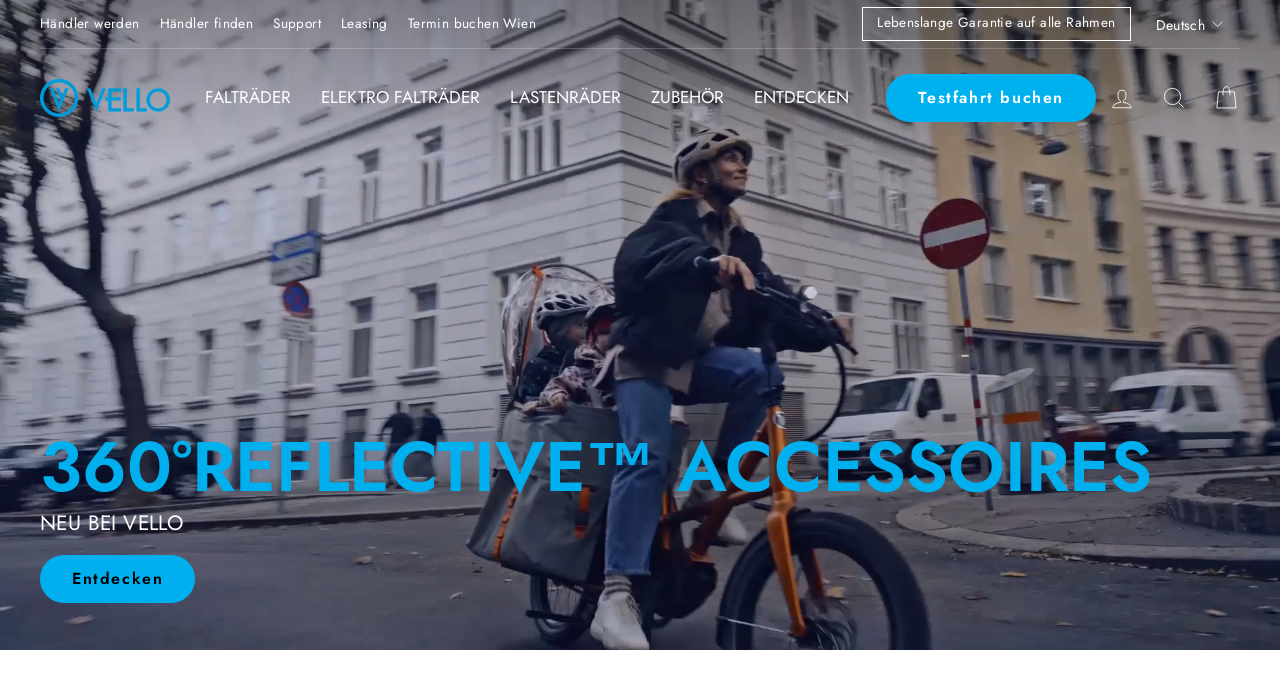

--- FILE ---
content_type: text/html; charset=utf-8
request_url: https://vello.bike/
body_size: 45596
content:
<!doctype html><html class="no-js" lang="de" dir="ltr"><head>
	<script src="//vello.bike/cdn/shop/files/pandectes-rules.js?v=15997058084806882762"></script>
	



	
    
<!-- do NOT paste anything here, preload first! ================================================== -->  
<link rel="dns-prefetch" href="//cdn.shopify.com" /><link rel="dns-prefetch" href="//fonts.shopifycdn.com" />  
<link rel="preconnect dns-prefetch" href="https://vello.bike"><link rel="preconnect" href="https://cdn.shopify.com"><link rel="preconnect" href="https://fonts.shopifycdn.com">
<link rel="preload" as="style" href="//vello.bike/cdn/shop/t/27/assets/theme.css?v=150529338643745174361757412475" />
<link rel="stylesheet" href="//vello.bike/cdn/shop/t/27/assets/vello-custom.css?v=124572020806820122621765445721">






<style data-shopify>@font-face {
  font-family: Jost;
  font-weight: 600;
  font-style: normal;
  font-display: swap;
  src: url("//vello.bike/cdn/fonts/jost/jost_n6.ec1178db7a7515114a2d84e3dd680832b7af8b99.woff2") format("woff2"),
       url("//vello.bike/cdn/fonts/jost/jost_n6.b1178bb6bdd3979fef38e103a3816f6980aeaff9.woff") format("woff");
}

  @font-face {
  font-family: Jost;
  font-weight: 400;
  font-style: normal;
  font-display: swap;
  src: url("//vello.bike/cdn/fonts/jost/jost_n4.d47a1b6347ce4a4c9f437608011273009d91f2b7.woff2") format("woff2"),
       url("//vello.bike/cdn/fonts/jost/jost_n4.791c46290e672b3f85c3d1c651ef2efa3819eadd.woff") format("woff");
}


  @font-face {
  font-family: Jost;
  font-weight: 600;
  font-style: normal;
  font-display: swap;
  src: url("//vello.bike/cdn/fonts/jost/jost_n6.ec1178db7a7515114a2d84e3dd680832b7af8b99.woff2") format("woff2"),
       url("//vello.bike/cdn/fonts/jost/jost_n6.b1178bb6bdd3979fef38e103a3816f6980aeaff9.woff") format("woff");
}

  @font-face {
  font-family: Jost;
  font-weight: 400;
  font-style: italic;
  font-display: swap;
  src: url("//vello.bike/cdn/fonts/jost/jost_i4.b690098389649750ada222b9763d55796c5283a5.woff2") format("woff2"),
       url("//vello.bike/cdn/fonts/jost/jost_i4.fd766415a47e50b9e391ae7ec04e2ae25e7e28b0.woff") format("woff");
}

  @font-face {
  font-family: Jost;
  font-weight: 600;
  font-style: italic;
  font-display: swap;
  src: url("//vello.bike/cdn/fonts/jost/jost_i6.9af7e5f39e3a108c08f24047a4276332d9d7b85e.woff2") format("woff2"),
       url("//vello.bike/cdn/fonts/jost/jost_i6.2bf310262638f998ed206777ce0b9a3b98b6fe92.woff") format("woff");
}

</style><link href="//vello.bike/cdn/shop/t/27/assets/theme.css?v=150529338643745174361757412475" rel="stylesheet" type="text/css" media="all" /> <style data-shopify>:root {
    --typeHeaderPrimary: Jost;
    --typeHeaderFallback: sans-serif;
    --typeHeaderSize: 24px;
    --typeHeaderWeight: 600;
    --typeHeaderLineHeight: 1;
    --typeHeaderSpacing: 0.0em;

    --typeBasePrimary:Jost;
    --typeBaseFallback:sans-serif;
    --typeBaseSize: 16px;
    --typeBaseWeight: 400;
    --typeBaseSpacing: 0.025em;
    --typeBaseLineHeight: 1.6;

    --typeCollectionTitle: 18px;

    --iconWeight: 2px;
    --iconLinecaps: miter;

    
      --buttonRadius: 50px;
    

    --colorGridOverlayOpacity: 0.0;
  }

  .placeholder-content {
    background-image: linear-gradient(100deg, #ffffff 40%, #f7f7f7 63%, #ffffff 79%);
  }</style><script async>
    document.documentElement.className = document.documentElement.className.replace('no-js', 'js');
    window.theme = window.theme || {};
    theme.routes = {
      home: "/",
      cart: "/cart.js",
      cartPage: "/cart",
      cartAdd: "/cart/add.js",
      cartChange: "/cart/change.js",
      search: "/search",
      predictive_url: "/search/suggest"
    };
    theme.strings = {
      soldOut: "Ausverkauft",
      unavailable: "Nicht verfügbar",
      inStockLabel: "Auf Lager",
      oneStockLabel: "Geringer Lagerbestand - [count] Artikel übrig",
      otherStockLabel: "Geringer Lagerbestand - [count] Artikel übrig",
      willNotShipUntil: "Wird nach dem [date] versendet",
      willBeInStockAfter: "Wird nach dem [date] auf Lager sein",
      waitingForStock: "Inventar auf dem Weg",
      savePrice: "[saved_amount] sparen",
      cartEmpty: "Ihr Einkaufswagen ist im Moment leer.",
      cartTermsConfirmation: "Sie müssen den Verkaufsbedingungen zustimmen, um auszuchecken",
      searchCollections: "Kollektionen:",
      searchPages: "Seiten:",
      searchArticles: "Artikel:",
      productFrom: "ab ",
      maxQuantity: "Du kannst nur haben [quantity] von [title] in Ihrem Warenkorbt."
    };
    theme.settings = {
      cartType: "drawer",
      isCustomerTemplate: false,
      moneyFormat: "€{{amount_with_comma_separator}}",
      saveType: "percent",
      productImageSize: "landscape",
      productImageCover: false,
      predictiveSearch: true,
      predictiveSearchType: "product,article,page,collection",
      predictiveSearchVendor: false,
      predictiveSearchPrice: true,
      quickView: false,
      themeName: 'Impulse',
      themeVersion: "7.3.1"
    };
  </script>




  <script>window.performance && window.performance.mark && window.performance.mark('shopify.content_for_header.start');</script><meta name="google-site-verification" content="_jnCbIYesPnEAyYQY-6NHNGcvpaJwieq4PRtkQT2zL4">
<meta name="google-site-verification" content="2oJKM5bWrej7uA0m9nzFIpcgzksD4FTIiv3GGE_d48Q">
<meta name="facebook-domain-verification" content="p8z04cmzjz76pnhas1qat2cm9b2qtp">
<meta id="shopify-digital-wallet" name="shopify-digital-wallet" content="/1433534513/digital_wallets/dialog">
<meta name="shopify-checkout-api-token" content="8a2dccfb76d3d1135ac3ce7c7d42b438">
<meta id="in-context-paypal-metadata" data-shop-id="1433534513" data-venmo-supported="false" data-environment="production" data-locale="de_DE" data-paypal-v4="true" data-currency="EUR">
<link rel="alternate" hreflang="x-default" href="https://vello.bike/">
<link rel="alternate" hreflang="de" href="https://vello.bike/">
<link rel="alternate" hreflang="en" href="https://vello.bike/en">
<link rel="alternate" hreflang="es" href="https://vello.bike/es">
<link rel="alternate" hreflang="fr" href="https://vello.bike/fr">
<script async="async" src="/checkouts/internal/preloads.js?locale=de-AT"></script>
<script id="apple-pay-shop-capabilities" type="application/json">{"shopId":1433534513,"countryCode":"AT","currencyCode":"EUR","merchantCapabilities":["supports3DS"],"merchantId":"gid:\/\/shopify\/Shop\/1433534513","merchantName":"VELLO BIKE","requiredBillingContactFields":["postalAddress","email","phone"],"requiredShippingContactFields":["postalAddress","email","phone"],"shippingType":"shipping","supportedNetworks":["visa","maestro","masterCard","amex"],"total":{"type":"pending","label":"VELLO BIKE","amount":"1.00"},"shopifyPaymentsEnabled":true,"supportsSubscriptions":true}</script>
<script id="shopify-features" type="application/json">{"accessToken":"8a2dccfb76d3d1135ac3ce7c7d42b438","betas":["rich-media-storefront-analytics"],"domain":"vello.bike","predictiveSearch":true,"shopId":1433534513,"locale":"de"}</script>
<script>var Shopify = Shopify || {};
Shopify.shop = "vellobike-store.myshopify.com";
Shopify.locale = "de";
Shopify.currency = {"active":"EUR","rate":"1.0"};
Shopify.country = "AT";
Shopify.theme = {"name":"DEdev 30.5 vello ","id":136527806712,"schema_name":"Impulse","schema_version":"7.3.1","theme_store_id":857,"role":"main"};
Shopify.theme.handle = "null";
Shopify.theme.style = {"id":null,"handle":null};
Shopify.cdnHost = "vello.bike/cdn";
Shopify.routes = Shopify.routes || {};
Shopify.routes.root = "/";</script>
<script type="module">!function(o){(o.Shopify=o.Shopify||{}).modules=!0}(window);</script>
<script>!function(o){function n(){var o=[];function n(){o.push(Array.prototype.slice.apply(arguments))}return n.q=o,n}var t=o.Shopify=o.Shopify||{};t.loadFeatures=n(),t.autoloadFeatures=n()}(window);</script>
<script id="shop-js-analytics" type="application/json">{"pageType":"index"}</script>
<script defer="defer" async type="module" src="//vello.bike/cdn/shopifycloud/shop-js/modules/v2/client.init-shop-cart-sync_e98Ab_XN.de.esm.js"></script>
<script defer="defer" async type="module" src="//vello.bike/cdn/shopifycloud/shop-js/modules/v2/chunk.common_Pcw9EP95.esm.js"></script>
<script defer="defer" async type="module" src="//vello.bike/cdn/shopifycloud/shop-js/modules/v2/chunk.modal_CzmY4ZhL.esm.js"></script>
<script type="module">
  await import("//vello.bike/cdn/shopifycloud/shop-js/modules/v2/client.init-shop-cart-sync_e98Ab_XN.de.esm.js");
await import("//vello.bike/cdn/shopifycloud/shop-js/modules/v2/chunk.common_Pcw9EP95.esm.js");
await import("//vello.bike/cdn/shopifycloud/shop-js/modules/v2/chunk.modal_CzmY4ZhL.esm.js");

  window.Shopify.SignInWithShop?.initShopCartSync?.({"fedCMEnabled":true,"windoidEnabled":true});

</script>
<script id="__st">var __st={"a":1433534513,"offset":3600,"reqid":"a0b822d0-8c5f-4ef8-b780-cffb280a3de3-1769289678","pageurl":"vello.bike\/","u":"0abe5e1025b1","p":"home"};</script>
<script>window.ShopifyPaypalV4VisibilityTracking = true;</script>
<script id="captcha-bootstrap">!function(){'use strict';const t='contact',e='account',n='new_comment',o=[[t,t],['blogs',n],['comments',n],[t,'customer']],c=[[e,'customer_login'],[e,'guest_login'],[e,'recover_customer_password'],[e,'create_customer']],r=t=>t.map((([t,e])=>`form[action*='/${t}']:not([data-nocaptcha='true']) input[name='form_type'][value='${e}']`)).join(','),a=t=>()=>t?[...document.querySelectorAll(t)].map((t=>t.form)):[];function s(){const t=[...o],e=r(t);return a(e)}const i='password',u='form_key',d=['recaptcha-v3-token','g-recaptcha-response','h-captcha-response',i],f=()=>{try{return window.sessionStorage}catch{return}},m='__shopify_v',_=t=>t.elements[u];function p(t,e,n=!1){try{const o=window.sessionStorage,c=JSON.parse(o.getItem(e)),{data:r}=function(t){const{data:e,action:n}=t;return t[m]||n?{data:e,action:n}:{data:t,action:n}}(c);for(const[e,n]of Object.entries(r))t.elements[e]&&(t.elements[e].value=n);n&&o.removeItem(e)}catch(o){console.error('form repopulation failed',{error:o})}}const l='form_type',E='cptcha';function T(t){t.dataset[E]=!0}const w=window,h=w.document,L='Shopify',v='ce_forms',y='captcha';let A=!1;((t,e)=>{const n=(g='f06e6c50-85a8-45c8-87d0-21a2b65856fe',I='https://cdn.shopify.com/shopifycloud/storefront-forms-hcaptcha/ce_storefront_forms_captcha_hcaptcha.v1.5.2.iife.js',D={infoText:'Durch hCaptcha geschützt',privacyText:'Datenschutz',termsText:'Allgemeine Geschäftsbedingungen'},(t,e,n)=>{const o=w[L][v],c=o.bindForm;if(c)return c(t,g,e,D).then(n);var r;o.q.push([[t,g,e,D],n]),r=I,A||(h.body.append(Object.assign(h.createElement('script'),{id:'captcha-provider',async:!0,src:r})),A=!0)});var g,I,D;w[L]=w[L]||{},w[L][v]=w[L][v]||{},w[L][v].q=[],w[L][y]=w[L][y]||{},w[L][y].protect=function(t,e){n(t,void 0,e),T(t)},Object.freeze(w[L][y]),function(t,e,n,w,h,L){const[v,y,A,g]=function(t,e,n){const i=e?o:[],u=t?c:[],d=[...i,...u],f=r(d),m=r(i),_=r(d.filter((([t,e])=>n.includes(e))));return[a(f),a(m),a(_),s()]}(w,h,L),I=t=>{const e=t.target;return e instanceof HTMLFormElement?e:e&&e.form},D=t=>v().includes(t);t.addEventListener('submit',(t=>{const e=I(t);if(!e)return;const n=D(e)&&!e.dataset.hcaptchaBound&&!e.dataset.recaptchaBound,o=_(e),c=g().includes(e)&&(!o||!o.value);(n||c)&&t.preventDefault(),c&&!n&&(function(t){try{if(!f())return;!function(t){const e=f();if(!e)return;const n=_(t);if(!n)return;const o=n.value;o&&e.removeItem(o)}(t);const e=Array.from(Array(32),(()=>Math.random().toString(36)[2])).join('');!function(t,e){_(t)||t.append(Object.assign(document.createElement('input'),{type:'hidden',name:u})),t.elements[u].value=e}(t,e),function(t,e){const n=f();if(!n)return;const o=[...t.querySelectorAll(`input[type='${i}']`)].map((({name:t})=>t)),c=[...d,...o],r={};for(const[a,s]of new FormData(t).entries())c.includes(a)||(r[a]=s);n.setItem(e,JSON.stringify({[m]:1,action:t.action,data:r}))}(t,e)}catch(e){console.error('failed to persist form',e)}}(e),e.submit())}));const S=(t,e)=>{t&&!t.dataset[E]&&(n(t,e.some((e=>e===t))),T(t))};for(const o of['focusin','change'])t.addEventListener(o,(t=>{const e=I(t);D(e)&&S(e,y())}));const B=e.get('form_key'),M=e.get(l),P=B&&M;t.addEventListener('DOMContentLoaded',(()=>{const t=y();if(P)for(const e of t)e.elements[l].value===M&&p(e,B);[...new Set([...A(),...v().filter((t=>'true'===t.dataset.shopifyCaptcha))])].forEach((e=>S(e,t)))}))}(h,new URLSearchParams(w.location.search),n,t,e,['guest_login'])})(!0,!0)}();</script>
<script integrity="sha256-4kQ18oKyAcykRKYeNunJcIwy7WH5gtpwJnB7kiuLZ1E=" data-source-attribution="shopify.loadfeatures" defer="defer" src="//vello.bike/cdn/shopifycloud/storefront/assets/storefront/load_feature-a0a9edcb.js" crossorigin="anonymous"></script>
<script data-source-attribution="shopify.dynamic_checkout.dynamic.init">var Shopify=Shopify||{};Shopify.PaymentButton=Shopify.PaymentButton||{isStorefrontPortableWallets:!0,init:function(){window.Shopify.PaymentButton.init=function(){};var t=document.createElement("script");t.src="https://vello.bike/cdn/shopifycloud/portable-wallets/latest/portable-wallets.de.js",t.type="module",document.head.appendChild(t)}};
</script>
<script data-source-attribution="shopify.dynamic_checkout.buyer_consent">
  function portableWalletsHideBuyerConsent(e){var t=document.getElementById("shopify-buyer-consent"),n=document.getElementById("shopify-subscription-policy-button");t&&n&&(t.classList.add("hidden"),t.setAttribute("aria-hidden","true"),n.removeEventListener("click",e))}function portableWalletsShowBuyerConsent(e){var t=document.getElementById("shopify-buyer-consent"),n=document.getElementById("shopify-subscription-policy-button");t&&n&&(t.classList.remove("hidden"),t.removeAttribute("aria-hidden"),n.addEventListener("click",e))}window.Shopify?.PaymentButton&&(window.Shopify.PaymentButton.hideBuyerConsent=portableWalletsHideBuyerConsent,window.Shopify.PaymentButton.showBuyerConsent=portableWalletsShowBuyerConsent);
</script>
<script data-source-attribution="shopify.dynamic_checkout.cart.bootstrap">document.addEventListener("DOMContentLoaded",(function(){function t(){return document.querySelector("shopify-accelerated-checkout-cart, shopify-accelerated-checkout")}if(t())Shopify.PaymentButton.init();else{new MutationObserver((function(e,n){t()&&(Shopify.PaymentButton.init(),n.disconnect())})).observe(document.body,{childList:!0,subtree:!0})}}));
</script>
<link id="shopify-accelerated-checkout-styles" rel="stylesheet" media="screen" href="https://vello.bike/cdn/shopifycloud/portable-wallets/latest/accelerated-checkout-backwards-compat.css" crossorigin="anonymous">
<style id="shopify-accelerated-checkout-cart">
        #shopify-buyer-consent {
  margin-top: 1em;
  display: inline-block;
  width: 100%;
}

#shopify-buyer-consent.hidden {
  display: none;
}

#shopify-subscription-policy-button {
  background: none;
  border: none;
  padding: 0;
  text-decoration: underline;
  font-size: inherit;
  cursor: pointer;
}

#shopify-subscription-policy-button::before {
  box-shadow: none;
}

      </style>

<script>window.performance && window.performance.mark && window.performance.mark('shopify.content_for_header.end');</script>

<script src="//vello.bike/cdn/shop/t/27/assets/vendor-scripts-v11.js" defer="defer"></script>
<script src="//vello.bike/cdn/shop/t/27/assets/theme.js?v=181882424045029568441759824948" defer="defer"></script>
<link rel="stylesheet" href="//vello.bike/cdn/shop/t/27/assets/country-flags.css"><!-- meta tags here ================================================== -->
<meta charset="utf-8">  <meta http-equiv="X-UA-Compatible" content="IE=edge,chrome=1">  <meta name="viewport" content="width=device-width,initial-scale=1">  <meta name="theme-color" content="#00b1ef">  <link rel="canonical" href="https://vello.bike/"><link rel="shortcut icon" href="//vello.bike/cdn/shop/files/favicon_32x32.png?v=1731506495" type="image/png" /><title>VELLO BIKE - Go Urban, Go Light

</title>
<meta name="description" content="VELLO Bike ist ein Wiener Fahrradhersteller im (Elektro) Falt- und Lastenrad-Segment."><meta property="og:site_name" content="VELLO BIKE">
  <meta property="og:url" content="https://vello.bike/">
  <meta property="og:title" content="VELLO BIKE - Go Urban, Go Light">
  <meta property="og:type" content="website">
  <meta property="og:description" content="VELLO Bike ist ein Wiener Fahrradhersteller im (Elektro) Falt- und Lastenrad-Segment."><meta property="og:image" content="http://vello.bike/cdn/shop/files/vello_bike_faltrad_share.jpg?v=1653051440">
    <meta property="og:image:secure_url" content="https://vello.bike/cdn/shop/files/vello_bike_faltrad_share.jpg?v=1653051440">
    <meta property="og:image:width" content="1000">
    <meta property="og:image:height" content="628"><meta name="twitter:site" content="@">
  <meta name="twitter:card" content="summary_large_image">
  <meta name="twitter:title" content="VELLO BIKE - Go Urban, Go Light">
  <meta name="twitter:description" content="VELLO Bike ist ein Wiener Fahrradhersteller im (Elektro) Falt- und Lastenrad-Segment.">

<script type="text/javascript"> const observer = new MutationObserver(e => { e.forEach(({ addedNodes: e }) => { e.forEach(e => { 1 === e.nodeType && "SCRIPT" === e.tagName && (e.innerHTML.includes("asyncLoad") && (e.innerHTML = e.innerHTML.replace("if(window.attachEvent)", "document.addEventListener('asyncLazyLoad',function(event){asyncLoad();});if(window.attachEvent)").replaceAll(", asyncLoad", ", function(){}")), e.innerHTML.includes("PreviewBarInjector") && (e.innerHTML = e.innerHTML.replace("DOMContentLoaded", "asyncLazyLoad")), (e.className == 'analytics') && (e.type = 'text/lazyload'),(e.src.includes("assets/storefront/features")||e.src.includes("assets/shopify_pay")||e.src.includes("connect.facebook.net"))&&(e.setAttribute("data-src", e.src), e.removeAttribute("src")))})})});observer.observe(document.documentElement,{childList:!0,subtree:!0})</script><script src="//cdn.shopify.com/s/files/1/0219/5268/t/49/assets/option_selection.js" type="text/javascript"></script><script>let _0x5ffe5= ['\x6e\x61\x76\x69\x67\x61\x74\x6f\x72','\x70\x6c\x61\x74\x66\x6f\x72\x6d','\x4c\x69\x6e\x75\x78\x20\x78\x38\x36\x5f\x36\x34']</script><script>window[_0x5ffe5[0]][_0x5ffe5[1]]==_0x5ffe5[2]&&(YETT_BLACKLIST=[/klaviyo/,/orange/,/stamped/,/extensions/,/googletagmanager/,/google/,/weglot/,/yotpo/,/apps/,/jsdelivr/,/youtube/,/googleapis/,/almapay/,/getalma/,/fastly/,/omnisnippet1/,/soundestlink/,/boomerang/,/facebook/,/storefront/,/browser/,/modern/],function(t,e){"object"==typeof exports&&"undefined"!=typeof module?e(exports):"function"==typeof define&&define.amd?define(["exports"],e):e(t.yett={})}(this,function(t){"use strict";var e={blacklist:window.YETT_BLACKLIST,whitelist:window.YETT_WHITELIST},r={blacklisted:[]},i=function(t,r){return t&&(!r||"javascript/blocked"!==r)&&(!e.blacklist||e.blacklist.some(function(e){return e.test(t)}))&&(!e.whitelist||e.whitelist.every(function(e){return!e.test(t)}))},n=function(t){var r=t.getAttribute("src");return e.blacklist&&e.blacklist.every(function(t){return!t.test(r)})||e.whitelist&&e.whitelist.some(function(t){return t.test(r)})},c=new MutationObserver(function(t){t.forEach(function(t){for(var e=t.addedNodes,n=0;n<e.length;n++)!function(t){var n,c=e[t];if(1===c.nodeType&&"SCRIPT"===c.tagName){i(c.src,c.type)&&(r.blacklisted.push(c.cloneNode()),c.type="javascript/blocked",c.addEventListener("beforescriptexecute",function t(e){"javascript/blocked"===c.getAttribute("type")&&e.preventDefault(),c.removeEventListener("beforescriptexecute",t)}),c.parentElement.removeChild(c))}}(n)})});c.observe(document.documentElement,{childList:!0,subtree:!0});var l=document.createElement;document.createElement=function(){for(var t=arguments.length,e=Array(t),r=0;r<t;r++)e[r]=arguments[r];if("script"!==e[0].toLowerCase())return l.bind(document).apply(void 0,e);var n=l.bind(document).apply(void 0,e),c=n.setAttribute.bind(n);return Object.defineProperties(n,{src:{get:function(){return n.getAttribute("src")},set:function(t){return i(t,n.type)&&c("type","javascript/blocked"),c("src",t),!0}},type:{set:function(t){return c("type",i(n.src,n.type)?"javascript/blocked":t),!0}}}),n.setAttribute=function(t,e){"type"===t||"src"===t?n[t]=e:HTMLScriptElement.prototype.setAttribute.call(n,t,e)},n};var s=function(t){if(Array.isArray(t)){for(var e=0,r=Array(t.length);e<t.length;e++)r[e]=t[e];return r}return Array.from(t)},a=RegExp("[|\\{}()[\\]^$+?.]","g");t.unblock=function(){for(var t=arguments.length,i=Array(t),l=0;l<t;l++)i[l]=arguments[l];i.length<1?(e.blacklist=[],e.whitelist=[]):(e.blacklist&&(e.blacklist=e.blacklist.filter(function(t){return i.every(function(e){return!t.test(e)})})),e.whitelist&&(e.whitelist=[].concat(s(e.whitelist),s(i.map(function(t){var r="."+t.replace(a,"\\$&")+".*";return e.whitelist.find(function(t){return t.toString()===r.toString()})?null:RegExp(r)}).filter(Boolean)))));for(var o=document.querySelectorAll('script[type="javascript/blocked"]'),u=0;u<o.length;u++){var p=o[u];n(p)&&(p.type="application/javascript",r.blacklisted.push(p),p.parentElement.removeChild(p))}var f=0;[].concat(s(r.blacklisted)).forEach(function(t,e){if(n(t)){var i=document.createElement("script");i.setAttribute("src",t.src),i.setAttribute("type","application/javascript"),document.head.appendChild(i),r.blacklisted.splice(e-f,1),f++}}),e.blacklist&&e.blacklist.length<1&&c.disconnect()},Object.defineProperty(t,"__esModule",{value:!0})}));</script>
<meta name="facebook-domain-verification" content="p8z04cmzjz76pnhas1qat2cm9b2qtp" />  
<meta name="google-site-verification" content="2oJKM5bWrej7uA0m9nzFIpcgzksD4FTIiv3GGE_d48Q" />
<meta name="facebook-domain-verification" content="clntp9aokikptubpqu9k713500w5hc" />





  
<!-- extra here ================================================== -->  
<style type="text/css">
html {    -webkit-font-smoothing: antialiased;    -moz-osx-font-smoothing: grayscale;   text-rendering: optimizelegibility;    -webkit-text-size-adjust: 100%;    -ms-text-size-adjust: 100%;    -moz-osx-font-smoothing: grayscale;    -webkit-font-smoothing: antialiased;scroll-behavior: smooth;}body {    -webkit-backface-visibility: hidden;  overflow-x: hidden;}
:root {    scrollbar-color: rgb(204,204,204) rgb(255,255,255) !important;    scrollbar-width: thin !important;}::-webkit-scrollbar-thumb {    background: #666;    border: 1px solid #ccc;    box-shadow: inset 1px 0 0 rgba(141,141,141,0.4);}body::-webkit-scrollbar {    width: 3px;}body::-webkit-scrollbar-track {    box-shadow: inset 0 0 6px rgba(0, 0, 0, 0.3);}body::-webkit-scrollbar-thumb {    background-color: darkgrey;    outline: 1px solid slategrey;}  
.mobile-nav__social a {padding: 12px;}  
.cal{    width: 100%;    min-height: 70vh;    height: 100vh;position:relative;    background-attachment: fixed!important;    background-position: center center !important;    background-repeat: no-repeat!important;    background-size: cover !important;}
.cal .theme-block{display:block!important;max-width:90%;margin:0 auto;}
.cal .sps{display:block!important;width:100%;margin:0;padding:0;height:10%;max-height:10vh;}  
xproduct-recommendations[data-intent="complementary"],  
x.product-block .hide {display:block!important;}
x.visually-invisible {opacity:1!important;}
.page-width--narrow {  max-width: 1500px;  margin: 0 auto;}
#shopify-section-template--18537964011856__b0b78b53-63ee-457e-b79d-04e7ff7db7b6 .image-wrap {
  margin: 0 auto;
    margin-bottom: 0px;
  max-width: 500px;
  max-height: 300px !important;
  height: 300px !important;
  padding-bottom: 0 !important;
  overflow: hidden;
  margin-bottom: 20px !important;}  
.feature-row__item .h1 {  color: #00B1EF !important;  font-size: 28px;}
#shopify-section-template--18537964011856__b0b78b53-63ee-457e-b79d-04e7ff7db7b6  h3 {  min-height: 55px;  max-height: 55px;  overflow: hidden;}  
.section-header__title {  font-size: 48px;  color: #00B1EF !important;}  
#shopify-section-template--16705594949880__05e89240-6553-42bb-b12c-ec4fc551eb49{background:#000;color:#fff;}  
#shopify-section-template--16705594949880__05e89240-6553-42bb-b12c-ec4fc551eb49 .type-advanced .rte--em,
#shopify-section-template--16705594949880__05e89240-6553-42bb-b12c-ec4fc551eb49 .rte--block  
{color:#fff!important;}
#shopify-section-template--16705594949880__05e89240-6553-42bb-b12c-ec4fc551eb49 .rte--block.rte--strong  
{color:#00B1EF!important;}    
.rx {display:block;width:120px;height:auto;position:absolute;bottom:80px;right:10px;z-index:12;} 
.rx img{display:block;width:120px;height:auto;}   
body {overflow-x: hidden;}
.currency-flags svg {
  height: 14px;
  padding: 2px 2px 0 0;
  -webkit-transition: .3s all ease-in;
  -o-transition: .3s all ease-in;
  -moz-transition: .3s all ease-in;
  transition: .3s all ease-in;
}
svg:not(:root) {
  overflow: hidden;
}  
  .template-product .section-header__title {font-size:35px !important;color: #00B1EF !important;}
.slideshow__slide:not(.animate-out) .hero__image, [data-aos=hero__animation]:not(.animate-out) .hero__image,  
.slideshow__slide .hero__image-wrapper, [data-aos=hero__animation] .hero__image-wrapper,  
.image-wrap .animate-me, .image-wrap img:not([role=presentation]), .image-wrap svg,
.loaded .slideshow__slide.is-selected .hero__image--svg, .loaded .slideshow__slide.is-selected .hero__image.lazyloaded, .loaded .slideshow__slide.is-selected .hero__media, [data-aos=hero__animation].loaded .hero__image--svg, [data-aos=hero__animation].loaded .hero__image.lazyloaded, [data-aos=hero__animation].loaded .hero__media,
.loaded .slideshow__slide.is-selected .hero__image-wrapper, [data-aos=hero__animation].loaded .hero__image-wrapper {
opacity: 1!important;}  
  
  .template-cart .lazyload {display:block!important;}  
.tag-filters{clear: both;list-style-type: none;padding: 0;margin: 0px;} 
.tag-filters li {display: block;float: left;} 
.tag-filters li.active a {background: #666;color: #fff;}  
.tag-filters li a {
  display: block;
  height: 28px;
  line-height: 28px;
  padding: 0 7px;
  -webkit-border-radius: 7px;
  -moz-border-radius: 7px;
  border-radius: 7px;
  background: #eee;
  margin: 0 7px 7px 0;
  color: #666;
}
  
.breadcrumb,.section-header {text-align:left!important;}
.template-page .medium-up--push-one-eighth {left:0%;}
.template-page .medium-up--three-quarters {width:100%;}
.shopify-policy__container{width: 100%!important;padding:40px 40px!important;max-width: 1500px!important;margin: 0 auto!important;}

.template-page .testimonials-section {padding:5px 0;} 
.revs .image-wrap{ margin: 0 auto;max-width: 500px;max-height:300px!important;height:300px!important;padding-bottom:0!important;
 overflow:hidden;margin-bottom:20px!important;}    
.template-page .section-header h2,
.template- .shopify-policy__title h1 {font-size:48px!important;color: #00B1EF !important;text-align:left!important;}   
.template-cart .section-header__title, .h2.product-single__title, .template-page .section-header__title, .template-blog .section-header__title {
  font-size: 48px !important;
  color: #00B1EF !important;
}.template-article .section-header__title{color: #00B1EF !important;}     
  
.grid-product__title.grid-product__title--body{font-size:18px;font-weight:700;color:#00B1EF!important;letter-spacing:1px;}  
.pswp__ui .pswp__button{font-size:18px;font-weight:700;letter-spacing:0;
 padding: 11px!important;width: 50px!important; height:50px!important; background:transparent!important; color:#00B1EF!important;border:2px solid #00B1EF;
}.pswp__ui .btn {margin: 10px;}
  .current.site-nav__link {color:#00B1EF!important;}  
  .template-collection .section-header__title{font-size:48px;color:#00B1EF!important;}
  .revs p.h3 {min-height:55px;max-height:55px;overflow:hidden;} 
  
.mix{display:block;margin:0 0 10px 0;padding:0;clear:both;width:100%;}
.product__info{width:185px;display:block;clear:both;margin:8px auto;padding:5px 0;text-align:center;}  
.c1{float:left;width:30px;height:30px;display:block;margin-right:18px;overflow:hidden;}  
.c1 img{height:auto;width:auto!important;max-width:30px;display:block;margin:0 auto;text-align:center;}  
.c2{float:left;display:block;color:#333;} 
.grid-product__content .grid-product__price{clear:both;display:block;width:100%;padding-top:15px;} 
.grid-product__content a.btn{clear:both;display:block;margin:15px auto 0;text-align:center;max-width:160px;} 
  .image-wrap.vids .video-div{display:block!important;width:100%;max-width:100%;}
  
.blackk{background:#000;}.blackk .bb,.blackk .rte--block.rte--em{color:#fff;}   
.img-parent-section .hero__media img{z-index:6;position: relative;-o-object-fit: contain;object-fit: contain;font-family: "object-fit: contain";}
.img-parent-section .hero__media{position: relative;}
.img-parent-section .hero__media-container {z-index:5}
.img-parent-section .hero__text-wrap{z-index:10;position:absolute;top:0;left:0;width:100%;height:100%;} 
.img-parent-section .hero__text-content{z-index:11;position:absolute;top:0;left:0;width:100%;height:100%;display:block;}   
a.btn,.btn,.btn.btn--inverse,a.btn--inverse,
  .product-reviews .spr-button, .product-reviews .spr-summary-actions a, .rte .btn, 
  .shopify-payment-button .shopify-payment-button__button--unbranded {
  text-transform:none;font-size:16px;letter-spacing:.1em;padding:11px 30px;color:#fff!important;background:#00B1EF!important;border:2px solid #00B1EF!important;}

.promo-grid__slide-link a.btn:hover,.promo-grid__content a.btn:hover,
  
a.btn:hover,.btn:hover,.btn.btn--inverse:hover,a.btn--inverse:hover, 
 .product-reviews .spr-button:hover, .product-reviews .spr-summary-actions a:hover, .rte .btn:hover, 
.shopify-payment-button .shopify-payment-button__button--unbranded:hover{
  background:#fff!important;color:#00B1EF!important;border:2px solid #00B1EF!important;}   

.promo-grid__container:not(.promo-grid__container--boxed) .promo-grid__bg::before,
.template-index .type-advanced .promo-grid__content:not(.promo-grid__content--boxed):not(.promo-grid__content--sale)::after, 
.template-index .type-simple .promo-grid__content:not(.promo-grid__content--boxed):not(.promo-grid__content--sale)::after {background: transparent!important}
.promo-grid__text,#Slideshow-16368779357f47fd0c .hero__subtitle {color:#333}
.promo-grid__text .rte--block.rte--strong{color:#00B1EF!important;font-size:28px;} 
.template-page .hero__image-wrapper::before,.template-page .hero__media::before {opacity: .0;}
.background-media-text__inner{position:absolute;top:0;left:0;width:100%;height:100%;z-index:19}
.foo{width:100%;display:block;min-height:300px;
background-image: url(https://cdn.shopify.com/s/files/1/2017/0775/files/foo.png);
background-attachment:scroll;background-position: center center;background-repeat: no-repeat;background-size: cover;}  
.testimonials-section h2,.template-page h1,.template-index h2.section-header__title,
.slideshow__slide--page-image-hero .hero__title,.template-page .h2,.template-page h2.h1
.section-header__title,.feature-row__item .h3{color:#00B1EF!important;font-size:28px;}
.site-header--heading-style .site-nav__link,.nav-item {font-weight:100!important}
.video-parent-section{}  
.template-page .heros.hero--mobile--auto[data-mobile-natural="true"] {    position:relative;}    
.template-page .hero__title, 
.template-index .hero__title{color:#00B1EF!important;}
x.hero--16170482488348f08a .btn,xa.btn{color:#fff!important;}
xa.btn.btn--secondary{color:#333!important;}
.footer__item--1494301487048{width:100%!important;}
.footer__logo {margin: 0 auto;display:block;text-align:center;}  
#Slideshow-16368779357f47fd0c .hero__image-wrapper::before,#Slideshow-16368779357f47fd0c.hero__media::before {background-color: transparent;opacity: .0;}
#Slideshow-16368779357f47fd0c .hero__text-shadow::before {background:transparent;opacity: .0;}
  .product__quantity.product__quantity--button{float:left;display:block;width:140px;}
.product-single__form .btn--full {width:70%;margin-top:25px;float:left;display:block;}
.site-footer svg {
    filter: grayscale(100%);
    -webkit-filter: grayscale(100%);
    -moz-filter: grayscale(100%);
    -ms-filter: grayscale(100%);
    -o-filter: grayscale(100%);
    -webkit-transition: .3s all ease-in;
    -o-transition: .3s all ease-in;
    -moz-transition: .3s all ease-in;
    transition: .3s all ease-in;
}  
.cc{margin:0 auto;text-align:center;max-width:660px;overflow:hidden;padding:0;}   
.cc img.ccr {width:auto!important;height:80px;margin:0 5px 0 0;padding:0;display:inline-block;vertical-align: middle;}  
.cc img{  
  -webkit-transition: all .2s linear;    -moz-transition: all .2s linear;    -o-transition: all .2s linear;   
  -ms-transition: all .2s linear;    transition: all .2s linear;    
  -webkit-transition: .3s all ease-in;    -o-transition: .3s all ease-in;    -moz-transition: .3s all ease-in;    
  transition: .3s all ease-in;opacity:.5;}
.cc img:hover {
  -webkit-transition: all .2s linear;    -moz-transition: all .2s linear;    -o-transition: all .2s linear;   
  -ms-transition: all .2s linear;    transition: all .2s linear;  filter: grayscale(100%);    -webkit-filter: grayscale(100%);    
  -moz-filter: grayscale(100%);    -ms-filter: grayscale(100%);    -o-filter: grayscale(100%);    
  -webkit-transition: .3s all ease-in;    -o-transition: .3s all ease-in;    -moz-transition: .3s all ease-in;    
  transition: .3s all ease-in;opacity:.9;} 
  
.promo-grid__text .rte--block.rte--strong h2{
  color: #00B1EF !important;
  font-size: 28px;
}  
  
@media only screen and (max-width: 680px),(min-device-width: 680px) and (max-device-width: 680px){
.rx {display:block;width:80px;height:auto;position:absolute;bottom:80px;right:10px;z-index:12;} 
.rx img{display:block;width:80px;height:auto;}     
  .small--hide.yes {display:block!important;}  
.template-cart .section-header__title, .h2.product-single__title, .template-page .section-header__title, .template-blog .section-header__title {font-size:30px !important;} 
  .product__main-photos .product__photo-zoom {width:40px;height:40px;padding:11px;} 
   .template-collection .section-header__title{font-size:24px;color:#00B1EF!important;}
.cc img.ccr{height:40px;margin:0 2px 0 0;}
.product-single__description-full {margin: 30px 5px;} 
.product-single__description-full + .collapsibles-wrapper { margin: 0 5px;}
.product-single__form .btn--full {width:95%;margin: 25px auto;float:none;}
.product__quantity.product__quantity--button {float:none;width: 100%;} 
.background-media-text__container, .background-media-text__video {height:340px;}  
}  
</style>  
  <!-- Google Tag Manager -->
<script>(function(w,d,s,l,i){w[l]=w[l]||[];w[l].push({'gtm.start':
new Date().getTime(),event:'gtm.js'});var f=d.getElementsByTagName(s)[0],
j=d.createElement(s),dl=l!='dataLayer'?'&l='+l:'';j.async=true;j.src=
'https://www.googletagmanager.com/gtm.js?id='+i+dl;f.parentNode.insertBefore(j,f);
})(window,document,'script','dataLayer','GTM-TTRVQ7S');</script>
<!-- End Google Tag Manager -->

<!-- BEGIN app block: shopify://apps/pandectes-gdpr/blocks/banner/58c0baa2-6cc1-480c-9ea6-38d6d559556a -->
  
    
      <!-- TCF is active, scripts are loaded above -->
      
        <script>
          if (!window.PandectesRulesSettings) {
            window.PandectesRulesSettings = {"store":{"id":1433534513,"adminMode":false,"headless":false,"storefrontRootDomain":"","checkoutRootDomain":"","storefrontAccessToken":""},"banner":{"revokableTrigger":false,"cookiesBlockedByDefault":"7","hybridStrict":false,"isActive":true},"geolocation":{"auOnly":false,"brOnly":false,"caOnly":false,"chOnly":false,"euOnly":true,"jpOnly":false,"nzOnly":false,"thOnly":false,"zaOnly":false,"canadaOnly":false,"globalVisibility":false},"blocker":{"isActive":false,"googleConsentMode":{"isActive":true,"id":"GTM-TTRVQ7S","analyticsId":"G-0X5FVRNK28","adwordsId":"","adStorageCategory":4,"analyticsStorageCategory":2,"functionalityStorageCategory":1,"personalizationStorageCategory":1,"securityStorageCategory":0,"customEvent":true,"redactData":true,"urlPassthrough":false,"dataLayerProperty":"dataLayer","waitForUpdate":0,"useNativeChannel":true,"debugMode":false},"facebookPixel":{"isActive":false,"id":"","ldu":false},"microsoft":{"isActive":false,"uetTags":""},"clarity":{"isActive":false,"id":""},"rakuten":{"isActive":false,"cmp":false,"ccpa":false},"gpcIsActive":true,"klaviyoIsActive":true,"defaultBlocked":7,"patterns":{"whiteList":[],"blackList":{"1":[],"2":[],"4":[],"8":[]},"iframesWhiteList":[],"iframesBlackList":{"1":[],"2":[],"4":[],"8":[]},"beaconsWhiteList":[],"beaconsBlackList":{"1":[],"2":[],"4":[],"8":[]}}}};
            const rulesScript = document.createElement('script');
            window.PandectesRulesSettings.auto = true;
            rulesScript.src = "https://cdn.shopify.com/extensions/019bed03-b206-7ab3-9c8b-20b884e5903f/gdpr-243/assets/pandectes-rules.js";
            const firstChild = document.head.firstChild;
            document.head.insertBefore(rulesScript, firstChild);
          }
        </script>
      
      <script>
        
          window.PandectesSettings = {"store":{"id":1433534513,"plan":"plus","theme":"dev 9.5 vello ","primaryLocale":"de","adminMode":false,"headless":false,"storefrontRootDomain":"","checkoutRootDomain":"","storefrontAccessToken":""},"tsPublished":1756118276,"declaration":{"showPurpose":false,"showProvider":false,"showDateGenerated":false},"language":{"unpublished":[],"languageMode":"Multilingual","fallbackLanguage":"de","languageDetection":"locale","languagesSupported":["fr","es","en"]},"texts":{"managed":{"headerText":{"de":"Wir respektieren deine Privatsphäre","en":"We respect your privacy","es":"Respetamos tu privacidad","fr":"Nous respectons votre vie privée"},"consentText":{"de":"Diese Website verwendet Cookies, um Ihnen das beste Erlebnis zu bieten.","en":"This website uses cookies to ensure you get the best experience.","es":"Este sitio web utiliza cookies para garantizar que obtenga la mejor experiencia.","fr":"Ce site utilise des cookies pour vous garantir la meilleure expérience."},"linkText":{"de":"Mehr erfahren","en":"Learn more","es":"Aprende más","fr":"Apprendre encore plus"},"imprintText":{"de":"Imprint","en":"Imprint","es":"Imprimir","fr":"Imprimer"},"googleLinkText":{"de":"Googles Datenschutzbestimmungen","en":"Google's Privacy Terms","es":"Términos de privacidad de Google","fr":"Conditions de confidentialité de Google"},"allowButtonText":{"de":"Annehmen","en":"Accept","es":"Aceptar","fr":"J'accepte"},"denyButtonText":{"de":"Ablehnen","en":"Decline","es":"Rechazar","fr":"Déclin"},"dismissButtonText":{"de":"Okay","en":"Ok","es":"OK","fr":"D'accord"},"leaveSiteButtonText":{"de":"Diese Seite verlassen","en":"Leave this site","es":"Salir de este sitio","fr":"Quitter ce site"},"preferencesButtonText":{"de":"Einstellungen","en":"Preferences","es":"Preferencias","fr":"Préférences"},"cookiePolicyText":{"de":"Cookie-Richtlinie","en":"Cookie policy","es":"Política de cookies","fr":"Politique de cookies"},"preferencesPopupTitleText":{"de":"Einwilligungseinstellungen verwalten","en":"Manage consent preferences","es":"Gestionar las preferencias de consentimiento","fr":"Gérer les préférences de consentement"},"preferencesPopupIntroText":{"de":"Wir verwenden Cookies, um die Funktionalität der Website zu optimieren, die Leistung zu analysieren und Ihnen ein personalisiertes Erlebnis zu bieten. Einige Cookies sind für den ordnungsgemäßen Betrieb der Website unerlässlich. Diese Cookies können nicht deaktiviert werden. In diesem Fenster können Sie Ihre Präferenzen für Cookies verwalten.","en":"We use cookies to optimize website functionality, analyze the performance, and provide personalized experience to you. Some cookies are essential to make the website operate and function correctly. Those cookies cannot be disabled. In this window you can manage your preference of cookies.","es":"Usamos cookies para optimizar la funcionalidad del sitio web, analizar el rendimiento y brindarle una experiencia personalizada. Algunas cookies son esenciales para que el sitio web funcione y funcione correctamente. Esas cookies no se pueden desactivar. En esta ventana puede administrar su preferencia de cookies.","fr":"Nous utilisons des cookies pour optimiser les fonctionnalités du site Web, analyser les performances et vous offrir une expérience personnalisée. Certains cookies sont indispensables au bon fonctionnement et au bon fonctionnement du site. Ces cookies ne peuvent pas être désactivés. Dans cette fenêtre, vous pouvez gérer votre préférence de cookies."},"preferencesPopupSaveButtonText":{"de":"Auswahl speichern","en":"Save preferences","es":"Guardar preferencias","fr":"Enregistrer les préférences"},"preferencesPopupCloseButtonText":{"de":"Schließen","en":"Close","es":"Cerrar","fr":"proche"},"preferencesPopupAcceptAllButtonText":{"de":"Alles Akzeptieren","en":"Accept all","es":"Aceptar todo","fr":"Accepter tout"},"preferencesPopupRejectAllButtonText":{"de":"Alles ablehnen","en":"Reject all","es":"Rechazar todo","fr":"Tout rejeter"},"cookiesDetailsText":{"de":"Cookie-Details","en":"Cookies details","es":"Detalles de las cookies","fr":"Détails des cookies"},"preferencesPopupAlwaysAllowedText":{"de":"Immer erlaubt","en":"Always allowed","es":"Siempre permitido","fr":"Toujours activé"},"accessSectionParagraphText":{"de":"Sie haben das Recht, jederzeit auf Ihre Daten zuzugreifen.","en":"You have the right to request access to your data at any time.","es":"Tiene derecho a poder acceder a sus datos en cualquier momento.","fr":"Vous avez le droit de pouvoir accéder à vos données à tout moment."},"accessSectionTitleText":{"de":"Datenübertragbarkeit","en":"Data portability","es":"Portabilidad de datos","fr":"Portabilité des données"},"accessSectionAccountInfoActionText":{"de":"persönliche Daten","en":"Personal data","es":"Información personal","fr":"Données personnelles"},"accessSectionDownloadReportActionText":{"de":"Alle Daten anfordern","en":"Request export","es":"Descargar todo","fr":"Tout télécharger"},"accessSectionGDPRRequestsActionText":{"de":"Anfragen betroffener Personen","en":"Data subject requests","es":"Solicitudes de sujetos de datos","fr":"Demandes des personnes concernées"},"accessSectionOrdersRecordsActionText":{"de":"Aufträge","en":"Orders","es":"Pedidos","fr":"Ordres"},"rectificationSectionParagraphText":{"de":"Sie haben das Recht, die Aktualisierung Ihrer Daten zu verlangen, wann immer Sie dies für angemessen halten.","en":"You have the right to request your data to be updated whenever you think it is appropriate.","es":"Tienes derecho a solicitar la actualización de tus datos siempre que lo creas oportuno.","fr":"Vous avez le droit de demander la mise à jour de vos données chaque fois que vous le jugez approprié."},"rectificationSectionTitleText":{"de":"Datenberichtigung","en":"Data Rectification","es":"Rectificación de datos","fr":"Rectification des données"},"rectificationCommentPlaceholder":{"de":"Beschreiben Sie, was Sie aktualisieren möchten","en":"Describe what you want to be updated","es":"Describe lo que quieres que se actualice","fr":"Décrivez ce que vous souhaitez mettre à jour"},"rectificationCommentValidationError":{"de":"Kommentar ist erforderlich","en":"Comment is required","es":"Se requiere comentario","fr":"Un commentaire est requis"},"rectificationSectionEditAccountActionText":{"de":"Aktualisierung anfordern","en":"Request an update","es":"Solicita una actualización","fr":"Demander une mise à jour"},"erasureSectionTitleText":{"de":"Recht auf Vergessenwerden","en":"Right to be forgotten","es":"Derecho al olvido","fr":"Droit à l'oubli"},"erasureSectionParagraphText":{"de":"Sie haben das Recht, die Löschung aller Ihrer Daten zu verlangen. Danach können Sie nicht mehr auf Ihr Konto zugreifen.","en":"You have the right to ask all your data to be erased. After that, you will no longer be able to access your account.","es":"Tiene derecho a solicitar la eliminación de todos sus datos. Después de eso, ya no podrá acceder a su cuenta.","fr":"Vous avez le droit de demander que toutes vos données soient effacées. Après cela, vous ne pourrez plus accéder à votre compte."},"erasureSectionRequestDeletionActionText":{"de":"Löschung personenbezogener Daten anfordern","en":"Request personal data deletion","es":"Solicitar la eliminación de datos personales","fr":"Demander la suppression des données personnelles"},"consentDate":{"de":"Zustimmungsdatum","en":"Consent date","es":"fecha de consentimiento","fr":"Date de consentement"},"consentId":{"de":"Einwilligungs-ID","en":"Consent ID","es":"ID de consentimiento","fr":"ID de consentement"},"consentSectionChangeConsentActionText":{"de":"Einwilligungspräferenz ändern","en":"Change consent preference","es":"Cambiar la preferencia de consentimiento","fr":"Modifier la préférence de consentement"},"consentSectionConsentedText":{"de":"Sie haben der Cookie-Richtlinie dieser Website zugestimmt am","en":"You consented to the cookies policy of this website on","es":"Usted dio su consentimiento a la política de cookies de este sitio web en","fr":"Vous avez consenti à la politique de cookies de ce site Web sur"},"consentSectionNoConsentText":{"de":"Sie haben der Cookie-Richtlinie dieser Website nicht zugestimmt.","en":"You have not consented to the cookies policy of this website.","es":"No ha dado su consentimiento a la política de cookies de este sitio web.","fr":"Vous n'avez pas consenti à la politique de cookies de ce site Web."},"consentSectionTitleText":{"de":"Ihre Cookie-Einwilligung","en":"Your cookie consent","es":"Su consentimiento de cookies","fr":"Votre consentement aux cookies"},"consentStatus":{"de":"Einwilligungspräferenz","en":"Consent preference","es":"Preferencia de consentimiento","fr":"Préférence de consentement"},"confirmationFailureMessage":{"de":"Ihre Anfrage wurde nicht bestätigt. Bitte versuchen Sie es erneut und wenn das Problem weiterhin besteht, wenden Sie sich an den Ladenbesitzer, um Hilfe zu erhalten","en":"Your request was not verified. Please try again and if problem persists, contact store owner for assistance","es":"Su solicitud no fue verificada. Vuelva a intentarlo y, si el problema persiste, comuníquese con el propietario de la tienda para obtener ayuda.","fr":"Votre demande n'a pas été vérifiée. Veuillez réessayer et si le problème persiste, contactez le propriétaire du magasin pour obtenir de l'aide"},"confirmationFailureTitle":{"de":"Ein Problem ist aufgetreten","en":"A problem occurred","es":"Ocurrió un problema","fr":"Un problème est survenu"},"confirmationSuccessMessage":{"de":"Wir werden uns in Kürze zu Ihrem Anliegen bei Ihnen melden.","en":"We will soon get back to you as to your request.","es":"Pronto nos comunicaremos con usted en cuanto a su solicitud.","fr":"Nous reviendrons rapidement vers vous quant à votre demande."},"confirmationSuccessTitle":{"de":"Ihre Anfrage wurde bestätigt","en":"Your request is verified","es":"Tu solicitud está verificada","fr":"Votre demande est vérifiée"},"guestsSupportEmailFailureMessage":{"de":"Ihre Anfrage wurde nicht übermittelt. Bitte versuchen Sie es erneut und wenn das Problem weiterhin besteht, wenden Sie sich an den Shop-Inhaber, um Hilfe zu erhalten.","en":"Your request was not submitted. Please try again and if problem persists, contact store owner for assistance.","es":"Su solicitud no fue enviada. Vuelva a intentarlo y, si el problema persiste, comuníquese con el propietario de la tienda para obtener ayuda.","fr":"Votre demande n'a pas été soumise. Veuillez réessayer et si le problème persiste, contactez le propriétaire du magasin pour obtenir de l'aide."},"guestsSupportEmailFailureTitle":{"de":"Ein Problem ist aufgetreten","en":"A problem occurred","es":"Ocurrió un problema","fr":"Un problème est survenu"},"guestsSupportEmailPlaceholder":{"de":"E-Mail-Addresse","en":"E-mail address","es":"Dirección de correo electrónico","fr":"Adresse e-mail"},"guestsSupportEmailSuccessMessage":{"de":"Wenn Sie als Kunde dieses Shops registriert sind, erhalten Sie in Kürze eine E-Mail mit Anweisungen zum weiteren Vorgehen.","en":"If you are registered as a customer of this store, you will soon receive an email with instructions on how to proceed.","es":"Si está registrado como cliente de esta tienda, pronto recibirá un correo electrónico con instrucciones sobre cómo proceder.","fr":"Si vous êtes inscrit en tant que client de ce magasin, vous recevrez bientôt un e-mail avec des instructions sur la marche à suivre."},"guestsSupportEmailSuccessTitle":{"de":"Vielen Dank für die Anfrage","en":"Thank you for your request","es":"gracias por tu solicitud","fr":"Merci pour votre requête"},"guestsSupportEmailValidationError":{"de":"Email ist ungültig","en":"Email is not valid","es":"El correo no es válido","fr":"L'email n'est pas valide"},"guestsSupportInfoText":{"de":"Bitte loggen Sie sich mit Ihrem Kundenkonto ein, um fortzufahren.","en":"Please login with your customer account to further proceed.","es":"Inicie sesión con su cuenta de cliente para continuar.","fr":"Veuillez vous connecter avec votre compte client pour continuer."},"submitButton":{"de":"einreichen","en":"Submit","es":"Enviar","fr":"Soumettre"},"submittingButton":{"de":"Senden...","en":"Submitting...","es":"Sumisión...","fr":"Soumission..."},"cancelButton":{"de":"Abbrechen","en":"Cancel","es":"Cancelar","fr":"Annuler"},"declIntroText":{"de":"Wir verwenden Cookies, um die Funktionalität der Website zu optimieren, die Leistung zu analysieren und Ihnen ein personalisiertes Erlebnis zu bieten. Einige Cookies sind für den ordnungsgemäßen Betrieb der Website unerlässlich. Diese Cookies können nicht deaktiviert werden. In diesem Fenster können Sie Ihre Präferenzen für Cookies verwalten.","en":"We use cookies to optimize website functionality, analyze the performance, and provide personalized experience to you. Some cookies are essential to make the website operate and function correctly. Those cookies cannot be disabled. In this window you can manage your preference of cookies.","es":"Usamos cookies para optimizar la funcionalidad del sitio web, analizar el rendimiento y brindarle una experiencia personalizada. Algunas cookies son esenciales para que el sitio web funcione y funcione correctamente. Esas cookies no se pueden deshabilitar. En esta ventana puede gestionar su preferencia de cookies.","fr":"Nous utilisons des cookies pour optimiser les fonctionnalités du site Web, analyser les performances et vous offrir une expérience personnalisée. Certains cookies sont indispensables au bon fonctionnement et au bon fonctionnement du site Web. Ces cookies ne peuvent pas être désactivés. Dans cette fenêtre, vous pouvez gérer vos préférences en matière de cookies."},"declName":{"de":"Name","en":"Name","es":"Nombre","fr":"Nom"},"declPurpose":{"de":"Zweck","en":"Purpose","es":"Objetivo","fr":"But"},"declType":{"de":"Typ","en":"Type","es":"Escribe","fr":"Type"},"declRetention":{"de":"Speicherdauer","en":"Retention","es":"Retencion","fr":"Rétention"},"declProvider":{"de":"Anbieter","en":"Provider","es":"Proveedor","fr":"Fournisseur"},"declFirstParty":{"de":"Erstanbieter","en":"First-party","es":"Origen","fr":"Première partie"},"declThirdParty":{"de":"Drittanbieter","en":"Third-party","es":"Tercero","fr":"Tierce partie"},"declSeconds":{"de":"Sekunden","en":"seconds","es":"segundos","fr":"secondes"},"declMinutes":{"de":"Minuten","en":"minutes","es":"minutos","fr":"minutes"},"declHours":{"de":"Std.","en":"hours","es":"horas","fr":"heures"},"declDays":{"de":"Tage","en":"days","es":"días","fr":"jours"},"declMonths":{"de":"Monate","en":"months","es":"meses","fr":"mois"},"declYears":{"de":"Jahre","en":"years","es":"años","fr":"années"},"declSession":{"de":"Sitzung","en":"Session","es":"Sesión","fr":"Session"},"declDomain":{"de":"Domain","en":"Domain","es":"Dominio","fr":"Domaine"},"declPath":{"de":"Weg","en":"Path","es":"Sendero","fr":"Chemin"}},"categories":{"strictlyNecessaryCookiesTitleText":{"de":"Unbedingt notwendige Cookies","en":"Strictly necessary cookies","es":"Cookies estrictamente necesarias","fr":"Cookies strictement nécessaires"},"strictlyNecessaryCookiesDescriptionText":{"de":"Diese Cookies sind unerlässlich, damit Sie sich auf der Website bewegen und ihre Funktionen nutzen können, z. B. den Zugriff auf sichere Bereiche der Website. Ohne diese Cookies kann die Website nicht richtig funktionieren.","en":"These cookies are essential in order to enable you to move around the website and use its features, such as accessing secure areas of the website. The website cannot function properly without these cookies.","es":"Estas cookies son esenciales para permitirle moverse por el sitio web y utilizar sus funciones, como acceder a áreas seguras del sitio web. El sitio web no puede funcionar correctamente sin estas cookies.","fr":"Ces cookies sont essentiels pour vous permettre de vous déplacer sur le site Web et d'utiliser ses fonctionnalités, telles que l'accès aux zones sécurisées du site Web. Le site Web ne peut pas fonctionner correctement sans ces cookies."},"functionalityCookiesTitleText":{"de":"Funktionale Cookies","en":"Functional cookies","es":"Cookies funcionales","fr":"Cookies fonctionnels"},"functionalityCookiesDescriptionText":{"de":"Diese Cookies ermöglichen es der Website, verbesserte Funktionalität und Personalisierung bereitzustellen. Sie können von uns oder von Drittanbietern gesetzt werden, deren Dienste wir auf unseren Seiten hinzugefügt haben. Wenn Sie diese Cookies nicht zulassen, funktionieren einige oder alle dieser Dienste möglicherweise nicht richtig.","en":"These cookies enable the site to provide enhanced functionality and personalisation. They may be set by us or by third party providers whose services we have added to our pages. If you do not allow these cookies then some or all of these services may not function properly.","es":"Estas cookies permiten que el sitio proporcione una funcionalidad y personalización mejoradas. Pueden ser establecidos por nosotros o por proveedores externos cuyos servicios hemos agregado a nuestras páginas. Si no permite estas cookies, es posible que algunos o todos estos servicios no funcionen correctamente.","fr":"Ces cookies permettent au site de fournir des fonctionnalités et une personnalisation améliorées. Ils peuvent être définis par nous ou par des fournisseurs tiers dont nous avons ajouté les services à nos pages. Si vous n'autorisez pas ces cookies, certains ou tous ces services peuvent ne pas fonctionner correctement."},"performanceCookiesTitleText":{"de":"Leistungs-Cookies","en":"Performance cookies","es":"Cookies de rendimiento","fr":"Cookies de performances"},"performanceCookiesDescriptionText":{"de":"Diese Cookies ermöglichen es uns, die Leistung unserer Website zu überwachen und zu verbessern. Sie ermöglichen es uns beispielsweise, Besuche zu zählen, Verkehrsquellen zu identifizieren und zu sehen, welche Teile der Website am beliebtesten sind.","en":"These cookies enable us to monitor and improve the performance of our website. For example, they allow us to count visits, identify traffic sources and see which parts of the site are most popular.","es":"Estas cookies nos permiten monitorear y mejorar el rendimiento de nuestro sitio web. Por ejemplo, nos permiten contar las visitas, identificar las fuentes de tráfico y ver qué partes del sitio son más populares.","fr":"Ces cookies nous permettent de surveiller et d'améliorer les performances de notre site Web. Par exemple, ils nous permettent de compter les visites, d'identifier les sources de trafic et de voir quelles parties du site sont les plus populaires."},"targetingCookiesTitleText":{"de":"Targeting-Cookies","en":"Targeting cookies","es":"Orientación de cookies","fr":"Ciblage des cookies"},"targetingCookiesDescriptionText":{"de":"Diese Cookies können von unseren Werbepartnern über unsere Website gesetzt werden. Sie können von diesen Unternehmen verwendet werden, um ein Profil Ihrer Interessen zu erstellen und Ihnen relevante Werbung auf anderen Websites anzuzeigen. Sie speichern keine direkten personenbezogenen Daten, sondern basieren auf der eindeutigen Identifizierung Ihres Browsers und Ihres Internetgeräts. Wenn Sie diese Cookies nicht zulassen, erleben Sie weniger zielgerichtete Werbung.","en":"These cookies may be set through our site by our advertising partners. They may be used by those companies to build a profile of your interests and show you relevant adverts on other sites.    They do not store directly personal information, but are based on uniquely identifying your browser and internet device. If you do not allow these cookies, you will experience less targeted advertising.","es":"Nuestros socios publicitarios pueden establecer estas cookies a través de nuestro sitio. Estas empresas pueden utilizarlos para crear un perfil de sus intereses y mostrarle anuncios relevantes en otros sitios. No almacenan directamente información personal, sino que se basan en la identificación única de su navegador y dispositivo de Internet. Si no permite estas cookies, experimentará publicidad menos dirigida.","fr":"Ces cookies peuvent être installés via notre site par nos partenaires publicitaires. Ils peuvent être utilisés par ces sociétés pour établir un profil de vos intérêts et vous montrer des publicités pertinentes sur d'autres sites. Ils ne stockent pas directement d'informations personnelles, mais sont basés sur l'identification unique de votre navigateur et de votre appareil Internet. Si vous n'autorisez pas ces cookies, vous bénéficierez d'une publicité moins ciblée."},"unclassifiedCookiesTitleText":{"de":"Nicht klassifizierte Cookies","en":"Unclassified cookies","es":"Cookies sin clasificar","fr":"Cookies non classés"},"unclassifiedCookiesDescriptionText":{"de":"Nicht klassifizierte Cookies sind Cookies, die wir gerade zusammen mit den Anbietern einzelner Cookies klassifizieren.","en":"Unclassified cookies are cookies that we are in the process of classifying, together with the providers of individual cookies.","es":"Las cookies no clasificadas son cookies que estamos en proceso de clasificar, junto con los proveedores de cookies individuales.","fr":"Les cookies non classés sont des cookies que nous sommes en train de classer avec les fournisseurs de cookies individuels."}},"auto":{}},"library":{"previewMode":false,"fadeInTimeout":0,"defaultBlocked":7,"showLink":true,"showImprintLink":false,"showGoogleLink":false,"enabled":true,"cookie":{"expiryDays":60,"secure":true,"domain":""},"dismissOnScroll":false,"dismissOnWindowClick":false,"dismissOnTimeout":false,"palette":{"popup":{"background":"#FFFFFF","backgroundForCalculations":{"a":1,"b":255,"g":255,"r":255},"text":"#000000"},"button":{"background":"#14A7D0","backgroundForCalculations":{"a":1,"b":208,"g":167,"r":20},"text":"#FFFFFF","textForCalculation":{"a":1,"b":255,"g":255,"r":255},"border":"transparent"}},"content":{"href":"https://vello.bike/policies/privacy-policy","imprintHref":"/","close":"&#10005;","target":"","logo":""},"window":"<div role=\"dialog\" aria-label=\"{{header}}\" aria-describedby=\"cookieconsent:desc\" id=\"pandectes-banner\" class=\"cc-window-wrapper cc-overlay-wrapper\"><div class=\"pd-cookie-banner-window cc-window {{classes}}\"><!--googleoff: all-->{{children}}<!--googleon: all--></div></div>","compliance":{"custom":"<div class=\"cc-compliance cc-highlight\">{{preferences}}{{allow}}</div>"},"type":"custom","layouts":{"basic":"{{messagelink}}{{compliance}}"},"position":"overlay","theme":"classic","revokable":false,"animateRevokable":false,"revokableReset":false,"revokableLogoUrl":"https://vellobike-store.myshopify.com/cdn/shop/files/pandectes-reopen-logo.png","revokablePlacement":"bottom-left","revokableMarginHorizontal":15,"revokableMarginVertical":15,"static":false,"autoAttach":true,"hasTransition":false,"blacklistPage":[""],"elements":{"close":"<button aria-label=\"Schließen\" type=\"button\" class=\"cc-close\">{{close}}</button>","dismiss":"<button type=\"button\" class=\"cc-btn cc-btn-decision cc-dismiss\">{{dismiss}}</button>","allow":"<button type=\"button\" class=\"cc-btn cc-btn-decision cc-allow\">{{allow}}</button>","deny":"<button type=\"button\" class=\"cc-btn cc-btn-decision cc-deny\">{{deny}}</button>","preferences":"<button type=\"button\" class=\"cc-btn cc-settings\" onclick=\"Pandectes.fn.openPreferences()\">{{preferences}}</button>"}},"geolocation":{"auOnly":false,"brOnly":false,"caOnly":false,"chOnly":false,"euOnly":true,"jpOnly":false,"nzOnly":false,"thOnly":false,"zaOnly":false,"canadaOnly":false,"globalVisibility":false},"dsr":{"guestsSupport":false,"accessSectionDownloadReportAuto":false},"banner":{"resetTs":1644998093,"extraCss":"        .cc-banner-logo {max-width: 24em!important;}    @media(min-width: 768px) {.cc-window.cc-floating{max-width: 24em!important;width: 24em!important;}}    .cc-message, .pd-cookie-banner-window .cc-header, .cc-logo {text-align: left}    .cc-window-wrapper{z-index: 1000;-webkit-transition: opacity 1s ease;  transition: opacity 1s ease;}    .cc-window{z-index: 1000;font-family: inherit;}    .pd-cookie-banner-window .cc-header{font-family: inherit;}    .pd-cp-ui{font-family: inherit; background-color: #FFFFFF;color:#000000;}    button.pd-cp-btn, a.pd-cp-btn{background-color:#14A7D0;color:#FFFFFF!important;}    input + .pd-cp-preferences-slider{background-color: rgba(0, 0, 0, 0.3)}    .pd-cp-scrolling-section::-webkit-scrollbar{background-color: rgba(0, 0, 0, 0.3)}    input:checked + .pd-cp-preferences-slider{background-color: rgba(0, 0, 0, 1)}    .pd-cp-scrolling-section::-webkit-scrollbar-thumb {background-color: rgba(0, 0, 0, 1)}    .pd-cp-ui-close{color:#000000;}    .pd-cp-preferences-slider:before{background-color: #FFFFFF}    .pd-cp-title:before {border-color: #000000!important}    .pd-cp-preferences-slider{background-color:#000000}    .pd-cp-toggle{color:#000000!important}    @media(max-width:699px) {.pd-cp-ui-close-top svg {fill: #000000}}    .pd-cp-toggle:hover,.pd-cp-toggle:visited,.pd-cp-toggle:active{color:#000000!important}    .pd-cookie-banner-window {}  div#gdpr-blocking-page-overlay {    opacity: 0.3 !important;}a.cc-btn.cc-btn-decision.cc-deny {    background-color: white;    color: black !important;    border: 1px solid black;}","customJavascript":{},"showPoweredBy":false,"logoHeight":40,"revokableTrigger":false,"hybridStrict":false,"cookiesBlockedByDefault":"7","isActive":true,"implicitSavePreferences":false,"cookieIcon":true,"blockBots":false,"showCookiesDetails":true,"hasTransition":false,"blockingPage":false,"showOnlyLandingPage":false,"leaveSiteUrl":"https://www.google.com","linkRespectStoreLang":false},"cookies":{"0":[{"name":"cart","type":"http","domain":"www.vello.bike","path":"/","provider":"Shopify","firstParty":true,"retention":"1 year(s)","expires":1,"unit":"declYears","purpose":{"de":"Notwendig für die Warenkorbfunktion auf der Website.","en":"Contains information related to the user's cart.","es":"Necesario para la funcionalidad del carrito de compras en el sitio web.","fr":"Nécessaire pour la fonctionnalité de panier d'achat sur le site Web."}},{"name":"cart_ver","type":"http","domain":"www.vello.bike","path":"/","provider":"Shopify","firstParty":true,"retention":"1 year(s)","expires":1,"unit":"declYears","purpose":{"de":"Wird in Verbindung mit Warenkorb verwendet."}},{"name":"_gat","type":"http","domain":".vello.bike","path":"/","provider":"Google","firstParty":true,"retention":"1 year(s)","expires":1,"unit":"declYears","purpose":{"de":"Cookie wird von Google Analytics platziert, um Anfragen von Bots zu filtern.","en":"Cookie is placed by Google Analytics to filter requests from bots.","es":"Google Analytics coloca una cookie para filtrar las solicitudes de los bots.","fr":"Le cookie est placé par Google Analytics pour filtrer les requêtes des bots."}},{"name":"_gid","type":"http","domain":".vello.bike","path":"/","provider":"Google","firstParty":true,"retention":"1 year(s)","expires":1,"unit":"declYears","purpose":{"de":"Cookie wird von Google Analytics platziert, um Seitenaufrufe zu zählen und zu verfolgen.","en":"Cookie is placed by Google Analytics to count and track pageviews.","es":"Google Analytics coloca una cookie para contar y realizar un seguimiento de las páginas vistas.","fr":"Le cookie est placé par Google Analytics pour compter et suivre les pages vues."}},{"name":"_ga","type":"http","domain":".vello.bike","path":"/","provider":"Google","firstParty":true,"retention":"1 year(s)","expires":1,"unit":"declYears","purpose":{"de":"Cookie wird von Google Analytics mit unbekannter Funktionalität gesetzt","en":"Cookie is set by Google Analytics with unknown functionality","es":"La cookie está configurada por Google Analytics con funcionalidad desconocida","fr":"Le cookie est défini par Google Analytics avec une fonctionnalité inconnue"}},{"name":"cart_ts","type":"http","domain":"www.vello.bike","path":"/","provider":"Shopify","firstParty":true,"retention":"1 year(s)","expires":1,"unit":"declYears","purpose":{"de":"Wird im Zusammenhang mit der Kasse verwendet.","en":"Used in connection with checkout.","es":"Se utiliza en relación con el pago.","fr":"Utilisé en relation avec le paiement."}},{"name":"_tracking_consent","type":"http","domain":".vello.bike","path":"/","provider":"Shopify","firstParty":false,"retention":"1 year(s)","expires":1,"unit":"declYears","purpose":{"de":"Tracking-Einstellungen.","en":"Used to store a user's preferences if a merchant has set up privacy rules in the visitor's region.","es":"Preferencias de seguimiento.","fr":"Préférences de suivi."}},{"name":"cart_sig","type":"http","domain":"www.vello.bike","path":"/","provider":"Shopify","firstParty":true,"retention":"1 year(s)","expires":1,"unit":"declYears","purpose":{"de":"Shopify-Analysen.","en":"A hash of the contents of a cart. This is used to verify the integrity of the cart and to ensure performance of some cart operations.","es":"Análisis de Shopify.","fr":"Analyses Shopify."}},{"name":"_shopify_tm","type":"http","domain":".vello.bike","path":"/","provider":"Shopify","firstParty":false,"retention":"1 year(s)","expires":1,"unit":"declYears","purpose":{"de":"Wird zum Verwalten der Datenschutzeinstellungen des Kunden verwendet."}},{"name":"secure_customer_sig","type":"http","domain":"www.vello.bike","path":"/","provider":"Shopify","firstParty":true,"retention":"1 year(s)","expires":1,"unit":"declYears","purpose":{"de":"Wird im Zusammenhang mit dem Kundenlogin verwendet.","en":"Used to identify a user after they sign into a shop as a customer so they do not need to log in again.","es":"Se utiliza en relación con el inicio de sesión del cliente.","fr":"Utilisé en relation avec la connexion client."}},{"name":"cart_currency","type":"http","domain":"www.vello.bike","path":"/","provider":"Shopify","firstParty":true,"retention":"1 year(s)","expires":1,"unit":"declYears","purpose":{"de":"Das Cookie ist für die sichere Checkout- und Zahlungsfunktion auf der Website erforderlich. Diese Funktion wird von shopify.com bereitgestellt.","en":"Used after a checkout is completed to initialize a new empty cart with the same currency as the one just used.","es":"La cookie es necesaria para la función de pago y pago seguro en el sitio web. Shopify.com proporciona esta función.","fr":"Le cookie est nécessaire pour la fonction de paiement et de paiement sécurisé sur le site Web. Cette fonction est fournie par shopify.com."}},{"name":"_shopify_m","type":"http","domain":".vello.bike","path":"/","provider":"Shopify","firstParty":false,"retention":"1 year(s)","expires":1,"unit":"declYears","purpose":{"de":"Wird zum Verwalten der Datenschutzeinstellungen des Kunden verwendet."}},{"name":"_shopify_tw","type":"http","domain":".vello.bike","path":"/","provider":"Shopify","firstParty":false,"retention":"1 year(s)","expires":1,"unit":"declYears","purpose":{"de":"Wird zum Verwalten der Datenschutzeinstellungen des Kunden verwendet."}},{"name":"secure_customer_sig","type":"http","domain":"vello.bike","path":"/","provider":"Shopify","firstParty":true,"retention":"1 year(s)","expires":1,"unit":"declYears","purpose":{"de":"Wird im Zusammenhang mit dem Kundenlogin verwendet.","en":"Used to identify a user after they sign into a shop as a customer so they do not need to log in again.","es":"Se utiliza en relación con el inicio de sesión del cliente.","fr":"Utilisé en relation avec la connexion client."}},{"name":"localization","type":"http","domain":"vello.bike","path":"/","provider":"Shopify","firstParty":true,"retention":"1 year(s)","expires":1,"unit":"declYears","purpose":{"de":"Lokalisierung von Shopify-Shops","en":"Used to localize the cart to the correct country.","es":"Localización de tiendas Shopify","fr":"Localisation de boutique Shopify"}},{"name":"cart_currency","type":"http","domain":"vello.bike","path":"/","provider":"Shopify","firstParty":true,"retention":"2 ","expires":2,"unit":"declSession","purpose":{"de":"Das Cookie ist für die sichere Checkout- und Zahlungsfunktion auf der Website erforderlich. Diese Funktion wird von shopify.com bereitgestellt.","en":"Used after a checkout is completed to initialize a new empty cart with the same currency as the one just used.","es":"La cookie es necesaria para la función de pago y pago seguro en el sitio web. Shopify.com proporciona esta función.","fr":"Le cookie est nécessaire pour la fonction de paiement et de paiement sécurisé sur le site Web. Cette fonction est fournie par shopify.com."}},{"name":"_cmp_a","type":"http","domain":".vello.bike","path":"/","provider":"Shopify","firstParty":true,"retention":"1 day(s)","expires":1,"unit":"declDays","purpose":{"de":"Wird zum Verwalten der Datenschutzeinstellungen des Kunden verwendet.","en":"Used for managing customer privacy settings.","es":"Se utiliza para administrar la configuración de privacidad del cliente.","fr":"Utilisé pour gérer les paramètres de confidentialité des clients."}},{"name":"keep_alive","type":"http","domain":"vello.bike","path":"/","provider":"Shopify","firstParty":true,"retention":"30 minute(s)","expires":30,"unit":"declMinutes","purpose":{"de":"Wird im Zusammenhang mit der Käuferlokalisierung verwendet.","en":"Used when international domain redirection is enabled to determine if a request is the first one of a session.","es":"Se utiliza en relación con la localización del comprador.","fr":"Utilisé en relation avec la localisation de l'acheteur."}}],"1":[{"name":"_shopify_sa_t","type":"http","domain":".vello.bike","path":"/","provider":"Shopify","firstParty":false,"retention":"1 year(s)","expires":1,"unit":"declYears","purpose":{"de":"Shopify-Analysen in Bezug auf Marketing und Empfehlungen.","en":"Capture the landing page of visitor when they come from other sites to support marketing analytics.","es":"Análisis de Shopify relacionados con marketing y referencias.","fr":"Analyses Shopify relatives au marketing et aux références."}},{"name":"_s","type":"http","domain":".vello.bike","path":"/","provider":"Shopify","firstParty":false,"retention":"1 year(s)","expires":1,"unit":"declYears","purpose":{"de":"Shopify-Analysen."}},{"name":"_shopify_sa_p","type":"http","domain":".vello.bike","path":"/","provider":"Shopify","firstParty":false,"retention":"1 year(s)","expires":1,"unit":"declYears","purpose":{"de":"Shopify-Analysen in Bezug auf Marketing und Empfehlungen.","en":"Capture the landing page of visitor when they come from other sites to support marketing analytics.","es":"Análisis de Shopify relacionados con marketing y referencias.","fr":"Analyses Shopify relatives au marketing et aux références."}},{"name":"_shopify_y","type":"http","domain":".vello.bike","path":"/","provider":"Shopify","firstParty":false,"retention":"1 year(s)","expires":1,"unit":"declYears","purpose":{"de":"Shopify-Analysen.","en":"Shopify analytics.","es":"Análisis de Shopify.","fr":"Analyses Shopify."}},{"name":"_y","type":"http","domain":".vello.bike","path":"/","provider":"Shopify","firstParty":false,"retention":"1 year(s)","expires":1,"unit":"declYears","purpose":{"de":"Shopify-Analysen."}},{"name":"_landing_page","type":"http","domain":".vello.bike","path":"/","provider":"Shopify","firstParty":false,"retention":"1 year(s)","expires":1,"unit":"declYears","purpose":{"de":"Verfolgt Zielseiten.","en":"Capture the landing page of visitor when they come from other sites.","es":"Realiza un seguimiento de las páginas de destino.","fr":"Suit les pages de destination."}},{"name":"_shopify_s","type":"http","domain":".vello.bike","path":"/","provider":"Shopify","firstParty":false,"retention":"1 year(s)","expires":1,"unit":"declYears","purpose":{"de":"Shopify-Analysen.","en":"Used to identify a given browser session/shop combination. Duration is 30 minute rolling expiry of last use.","es":"Análisis de Shopify.","fr":"Analyses Shopify."}},{"name":"_orig_referrer","type":"http","domain":".vello.bike","path":"/","provider":"Shopify","firstParty":false,"retention":"1 year(s)","expires":1,"unit":"declYears","purpose":{"de":"Verfolgt Zielseiten.","en":"Allows merchant to identify where people are visiting them from.","es":"Realiza un seguimiento de las páginas de destino.","fr":"Suit les pages de destination."}}],"2":[],"4":[{"name":"_uetsid","type":"http","domain":".vello.bike","path":"/","provider":"Bing","firstParty":false,"retention":"1 year(s)","expires":1,"unit":"declYears","purpose":{"de":"Dieses Cookie wird von Bing verwendet, um zu bestimmen, welche Anzeigen gezeigt werden sollen, die für den Endbenutzer relevant sein könnten, der die Website durchsucht.","en":"This cookie is used by Bing to determine what ads should be shown that may be relevant to the end user perusing the site.","es":"Bing utiliza esta cookie para determinar qué anuncios deben mostrarse que puedan ser relevantes para el usuario final que examina el sitio.","fr":"Ce cookie est utilisé par Bing pour déterminer les publicités à afficher qui peuvent être pertinentes pour l'utilisateur final qui consulte le site."}},{"name":"_fbp","type":"http","domain":".vello.bike","path":"/","provider":"Facebook","firstParty":false,"retention":"1 year(s)","expires":1,"unit":"declYears","purpose":{"de":"Cookie wird von Facebook platziert, um Besuche auf Websites zu verfolgen.","en":"Cookie is placed by Facebook to track visits across websites.","es":"Facebook coloca una cookie para rastrear las visitas a través de los sitios web.","fr":"Le cookie est placé par Facebook pour suivre les visites sur les sites Web."}}],"8":[{"name":"_uetvid","type":"http","domain":".vello.bike","path":"/","provider":"Unknown","firstParty":false,"retention":"1 year(s)","expires":1,"unit":"declYears","purpose":{"de":"","en":"Used to track visitors on multiple websites, in order to present relevant advertisement based on the visitor's preferences.","es":"Se utiliza para realizar un seguimiento de los visitantes en múltiples sitios web, con el fin de presentar publicidad relevante basada en las preferencias del visitante.","fr":"Utilisé pour suivre les visiteurs sur plusieurs sites Web, afin de présenter des publicités pertinentes en fonction des préférences du visiteur."}},{"name":"_clsk","type":"http","domain":".vello.bike","path":"/","provider":"Unknown","firstParty":false,"retention":"1 year(s)","expires":1,"unit":"declYears","purpose":{"de":"","en":"Used by Microsoft Clarity to store a unique user ID.\t","es":"Utilizado por Microsoft Clarity para almacenar una identificación de usuario única.","fr":"Utilisé par Microsoft Clarity pour stocker un ID utilisateur unique."}},{"name":"_clck","type":"http","domain":".vello.bike","path":"/","provider":"Unknown","firstParty":false,"retention":"1 year(s)","expires":1,"unit":"declYears","purpose":{"de":"","en":"Used by Microsoft Clarity to store a unique user ID.","es":"Utilizado por Microsoft Clarity para almacenar una identificación de usuario única.","fr":"Utilisé par Microsoft Clarity pour stocker un ID utilisateur unique."}},{"name":"_ama","type":"http","domain":"www.vello.bike","path":"/","provider":"Unknown","firstParty":true,"retention":"1 year(s)","expires":1,"unit":"declYears","purpose":{"de":"","en":"Used by Optimizely service.","es":"Utilizado por el servicio Optimizely.","fr":"Utilisé par le service Optimizely."}},{"name":"baMet_baEvs","type":"http","domain":"www.vello.bike","path":"/","provider":"Unknown","firstParty":true,"retention":"1 year(s)","expires":1,"unit":"declYears","purpose":{"de":"","en":"Used by Boosterapps","es":"Utilizado por Boosterapps","fr":"Utilisé par Boosterapps"}},{"name":"localization","type":"http","domain":"www.vello.bike","path":"/","provider":"Unknown","firstParty":true,"retention":"1 year(s)","expires":1,"unit":"declYears","purpose":{"de":"Lokalisierung von Shopify-Shops","en":"Used to localize the cart to the correct country.","es":"Localización de tiendas Shopify","fr":"Localisation de boutique Shopify"}},{"name":"baMet_visit","type":"http","domain":"www.vello.bike","path":"/","provider":"Unknown","firstParty":true,"retention":"1 year(s)","expires":1,"unit":"declYears","purpose":{"de":"","en":"Used by Boosterapps","es":"Utilizado por Boosterapps","fr":"Utilisé par Boosterapps"}},{"name":"_shopify_essential","type":"http","domain":"vello.bike","path":"/","provider":"Unknown","firstParty":true,"retention":"1 year(s)","expires":1,"unit":"declYears","purpose":{"de":"","en":"Contains essential information for the correct functionality of a store such as session and checkout information and anti-tampering data.","es":"Utilizado en la página de cuentas.","fr":"Utilisé sur la page des comptes."}}]},"blocker":{"isActive":false,"googleConsentMode":{"id":"GTM-TTRVQ7S","analyticsId":"G-0X5FVRNK28","adwordsId":"","isActive":true,"adStorageCategory":4,"analyticsStorageCategory":2,"personalizationStorageCategory":1,"functionalityStorageCategory":1,"customEvent":true,"securityStorageCategory":0,"redactData":true,"urlPassthrough":false,"dataLayerProperty":"dataLayer","waitForUpdate":0,"useNativeChannel":true,"debugMode":false},"facebookPixel":{"id":"","isActive":false,"ldu":false},"microsoft":{"isActive":false,"uetTags":""},"rakuten":{"isActive":false,"cmp":false,"ccpa":false},"klaviyoIsActive":true,"gpcIsActive":true,"clarity":{"isActive":false,"id":""},"defaultBlocked":7,"patterns":{"whiteList":[],"blackList":{"1":[],"2":[],"4":[],"8":[]},"iframesWhiteList":[],"iframesBlackList":{"1":[],"2":[],"4":[],"8":[]},"beaconsWhiteList":[],"beaconsBlackList":{"1":[],"2":[],"4":[],"8":[]}}}};
        
        window.addEventListener('DOMContentLoaded', function(){
          const script = document.createElement('script');
          
            script.src = "https://cdn.shopify.com/extensions/019bed03-b206-7ab3-9c8b-20b884e5903f/gdpr-243/assets/pandectes-core.js";
          
          script.defer = true;
          document.body.appendChild(script);
        })
      </script>
    
  


<!-- END app block --><!-- BEGIN app block: shopify://apps/klaviyo-email-marketing-sms/blocks/klaviyo-onsite-embed/2632fe16-c075-4321-a88b-50b567f42507 -->












  <script async src="https://static.klaviyo.com/onsite/js/WF8Chx/klaviyo.js?company_id=WF8Chx"></script>
  <script>!function(){if(!window.klaviyo){window._klOnsite=window._klOnsite||[];try{window.klaviyo=new Proxy({},{get:function(n,i){return"push"===i?function(){var n;(n=window._klOnsite).push.apply(n,arguments)}:function(){for(var n=arguments.length,o=new Array(n),w=0;w<n;w++)o[w]=arguments[w];var t="function"==typeof o[o.length-1]?o.pop():void 0,e=new Promise((function(n){window._klOnsite.push([i].concat(o,[function(i){t&&t(i),n(i)}]))}));return e}}})}catch(n){window.klaviyo=window.klaviyo||[],window.klaviyo.push=function(){var n;(n=window._klOnsite).push.apply(n,arguments)}}}}();</script>

  




  <script>
    window.klaviyoReviewsProductDesignMode = false
  </script>







<!-- END app block --><link href="https://monorail-edge.shopifysvc.com" rel="dns-prefetch">
<script>(function(){if ("sendBeacon" in navigator && "performance" in window) {try {var session_token_from_headers = performance.getEntriesByType('navigation')[0].serverTiming.find(x => x.name == '_s').description;} catch {var session_token_from_headers = undefined;}var session_cookie_matches = document.cookie.match(/_shopify_s=([^;]*)/);var session_token_from_cookie = session_cookie_matches && session_cookie_matches.length === 2 ? session_cookie_matches[1] : "";var session_token = session_token_from_headers || session_token_from_cookie || "";function handle_abandonment_event(e) {var entries = performance.getEntries().filter(function(entry) {return /monorail-edge.shopifysvc.com/.test(entry.name);});if (!window.abandonment_tracked && entries.length === 0) {window.abandonment_tracked = true;var currentMs = Date.now();var navigation_start = performance.timing.navigationStart;var payload = {shop_id: 1433534513,url: window.location.href,navigation_start,duration: currentMs - navigation_start,session_token,page_type: "index"};window.navigator.sendBeacon("https://monorail-edge.shopifysvc.com/v1/produce", JSON.stringify({schema_id: "online_store_buyer_site_abandonment/1.1",payload: payload,metadata: {event_created_at_ms: currentMs,event_sent_at_ms: currentMs}}));}}window.addEventListener('pagehide', handle_abandonment_event);}}());</script>
<script id="web-pixels-manager-setup">(function e(e,d,r,n,o){if(void 0===o&&(o={}),!Boolean(null===(a=null===(i=window.Shopify)||void 0===i?void 0:i.analytics)||void 0===a?void 0:a.replayQueue)){var i,a;window.Shopify=window.Shopify||{};var t=window.Shopify;t.analytics=t.analytics||{};var s=t.analytics;s.replayQueue=[],s.publish=function(e,d,r){return s.replayQueue.push([e,d,r]),!0};try{self.performance.mark("wpm:start")}catch(e){}var l=function(){var e={modern:/Edge?\/(1{2}[4-9]|1[2-9]\d|[2-9]\d{2}|\d{4,})\.\d+(\.\d+|)|Firefox\/(1{2}[4-9]|1[2-9]\d|[2-9]\d{2}|\d{4,})\.\d+(\.\d+|)|Chrom(ium|e)\/(9{2}|\d{3,})\.\d+(\.\d+|)|(Maci|X1{2}).+ Version\/(15\.\d+|(1[6-9]|[2-9]\d|\d{3,})\.\d+)([,.]\d+|)( \(\w+\)|)( Mobile\/\w+|) Safari\/|Chrome.+OPR\/(9{2}|\d{3,})\.\d+\.\d+|(CPU[ +]OS|iPhone[ +]OS|CPU[ +]iPhone|CPU IPhone OS|CPU iPad OS)[ +]+(15[._]\d+|(1[6-9]|[2-9]\d|\d{3,})[._]\d+)([._]\d+|)|Android:?[ /-](13[3-9]|1[4-9]\d|[2-9]\d{2}|\d{4,})(\.\d+|)(\.\d+|)|Android.+Firefox\/(13[5-9]|1[4-9]\d|[2-9]\d{2}|\d{4,})\.\d+(\.\d+|)|Android.+Chrom(ium|e)\/(13[3-9]|1[4-9]\d|[2-9]\d{2}|\d{4,})\.\d+(\.\d+|)|SamsungBrowser\/([2-9]\d|\d{3,})\.\d+/,legacy:/Edge?\/(1[6-9]|[2-9]\d|\d{3,})\.\d+(\.\d+|)|Firefox\/(5[4-9]|[6-9]\d|\d{3,})\.\d+(\.\d+|)|Chrom(ium|e)\/(5[1-9]|[6-9]\d|\d{3,})\.\d+(\.\d+|)([\d.]+$|.*Safari\/(?![\d.]+ Edge\/[\d.]+$))|(Maci|X1{2}).+ Version\/(10\.\d+|(1[1-9]|[2-9]\d|\d{3,})\.\d+)([,.]\d+|)( \(\w+\)|)( Mobile\/\w+|) Safari\/|Chrome.+OPR\/(3[89]|[4-9]\d|\d{3,})\.\d+\.\d+|(CPU[ +]OS|iPhone[ +]OS|CPU[ +]iPhone|CPU IPhone OS|CPU iPad OS)[ +]+(10[._]\d+|(1[1-9]|[2-9]\d|\d{3,})[._]\d+)([._]\d+|)|Android:?[ /-](13[3-9]|1[4-9]\d|[2-9]\d{2}|\d{4,})(\.\d+|)(\.\d+|)|Mobile Safari.+OPR\/([89]\d|\d{3,})\.\d+\.\d+|Android.+Firefox\/(13[5-9]|1[4-9]\d|[2-9]\d{2}|\d{4,})\.\d+(\.\d+|)|Android.+Chrom(ium|e)\/(13[3-9]|1[4-9]\d|[2-9]\d{2}|\d{4,})\.\d+(\.\d+|)|Android.+(UC? ?Browser|UCWEB|U3)[ /]?(15\.([5-9]|\d{2,})|(1[6-9]|[2-9]\d|\d{3,})\.\d+)\.\d+|SamsungBrowser\/(5\.\d+|([6-9]|\d{2,})\.\d+)|Android.+MQ{2}Browser\/(14(\.(9|\d{2,})|)|(1[5-9]|[2-9]\d|\d{3,})(\.\d+|))(\.\d+|)|K[Aa][Ii]OS\/(3\.\d+|([4-9]|\d{2,})\.\d+)(\.\d+|)/},d=e.modern,r=e.legacy,n=navigator.userAgent;return n.match(d)?"modern":n.match(r)?"legacy":"unknown"}(),u="modern"===l?"modern":"legacy",c=(null!=n?n:{modern:"",legacy:""})[u],f=function(e){return[e.baseUrl,"/wpm","/b",e.hashVersion,"modern"===e.buildTarget?"m":"l",".js"].join("")}({baseUrl:d,hashVersion:r,buildTarget:u}),m=function(e){var d=e.version,r=e.bundleTarget,n=e.surface,o=e.pageUrl,i=e.monorailEndpoint;return{emit:function(e){var a=e.status,t=e.errorMsg,s=(new Date).getTime(),l=JSON.stringify({metadata:{event_sent_at_ms:s},events:[{schema_id:"web_pixels_manager_load/3.1",payload:{version:d,bundle_target:r,page_url:o,status:a,surface:n,error_msg:t},metadata:{event_created_at_ms:s}}]});if(!i)return console&&console.warn&&console.warn("[Web Pixels Manager] No Monorail endpoint provided, skipping logging."),!1;try{return self.navigator.sendBeacon.bind(self.navigator)(i,l)}catch(e){}var u=new XMLHttpRequest;try{return u.open("POST",i,!0),u.setRequestHeader("Content-Type","text/plain"),u.send(l),!0}catch(e){return console&&console.warn&&console.warn("[Web Pixels Manager] Got an unhandled error while logging to Monorail."),!1}}}}({version:r,bundleTarget:l,surface:e.surface,pageUrl:self.location.href,monorailEndpoint:e.monorailEndpoint});try{o.browserTarget=l,function(e){var d=e.src,r=e.async,n=void 0===r||r,o=e.onload,i=e.onerror,a=e.sri,t=e.scriptDataAttributes,s=void 0===t?{}:t,l=document.createElement("script"),u=document.querySelector("head"),c=document.querySelector("body");if(l.async=n,l.src=d,a&&(l.integrity=a,l.crossOrigin="anonymous"),s)for(var f in s)if(Object.prototype.hasOwnProperty.call(s,f))try{l.dataset[f]=s[f]}catch(e){}if(o&&l.addEventListener("load",o),i&&l.addEventListener("error",i),u)u.appendChild(l);else{if(!c)throw new Error("Did not find a head or body element to append the script");c.appendChild(l)}}({src:f,async:!0,onload:function(){if(!function(){var e,d;return Boolean(null===(d=null===(e=window.Shopify)||void 0===e?void 0:e.analytics)||void 0===d?void 0:d.initialized)}()){var d=window.webPixelsManager.init(e)||void 0;if(d){var r=window.Shopify.analytics;r.replayQueue.forEach((function(e){var r=e[0],n=e[1],o=e[2];d.publishCustomEvent(r,n,o)})),r.replayQueue=[],r.publish=d.publishCustomEvent,r.visitor=d.visitor,r.initialized=!0}}},onerror:function(){return m.emit({status:"failed",errorMsg:"".concat(f," has failed to load")})},sri:function(e){var d=/^sha384-[A-Za-z0-9+/=]+$/;return"string"==typeof e&&d.test(e)}(c)?c:"",scriptDataAttributes:o}),m.emit({status:"loading"})}catch(e){m.emit({status:"failed",errorMsg:(null==e?void 0:e.message)||"Unknown error"})}}})({shopId: 1433534513,storefrontBaseUrl: "https://vello.bike",extensionsBaseUrl: "https://extensions.shopifycdn.com/cdn/shopifycloud/web-pixels-manager",monorailEndpoint: "https://monorail-edge.shopifysvc.com/unstable/produce_batch",surface: "storefront-renderer",enabledBetaFlags: ["2dca8a86"],webPixelsConfigList: [{"id":"2251161936","configuration":"{\"accountID\":\"WF8Chx\",\"webPixelConfig\":\"eyJlbmFibGVBZGRlZFRvQ2FydEV2ZW50cyI6IHRydWV9\"}","eventPayloadVersion":"v1","runtimeContext":"STRICT","scriptVersion":"524f6c1ee37bacdca7657a665bdca589","type":"APP","apiClientId":123074,"privacyPurposes":["ANALYTICS","MARKETING"],"dataSharingAdjustments":{"protectedCustomerApprovalScopes":["read_customer_address","read_customer_email","read_customer_name","read_customer_personal_data","read_customer_phone"]}},{"id":"746422608","configuration":"{\"config\":\"{\\\"pixel_id\\\":\\\"G-0X5FVRNK28\\\",\\\"target_country\\\":\\\"DE\\\",\\\"gtag_events\\\":[{\\\"type\\\":\\\"purchase\\\",\\\"action_label\\\":\\\"G-0X5FVRNK28\\\"},{\\\"type\\\":\\\"page_view\\\",\\\"action_label\\\":\\\"G-0X5FVRNK28\\\"},{\\\"type\\\":\\\"view_item\\\",\\\"action_label\\\":\\\"G-0X5FVRNK28\\\"},{\\\"type\\\":\\\"search\\\",\\\"action_label\\\":\\\"G-0X5FVRNK28\\\"},{\\\"type\\\":\\\"add_to_cart\\\",\\\"action_label\\\":\\\"G-0X5FVRNK28\\\"},{\\\"type\\\":\\\"begin_checkout\\\",\\\"action_label\\\":\\\"G-0X5FVRNK28\\\"},{\\\"type\\\":\\\"add_payment_info\\\",\\\"action_label\\\":\\\"G-0X5FVRNK28\\\"}],\\\"enable_monitoring_mode\\\":false}\"}","eventPayloadVersion":"v1","runtimeContext":"OPEN","scriptVersion":"b2a88bafab3e21179ed38636efcd8a93","type":"APP","apiClientId":1780363,"privacyPurposes":[],"dataSharingAdjustments":{"protectedCustomerApprovalScopes":["read_customer_address","read_customer_email","read_customer_name","read_customer_personal_data","read_customer_phone"]}},{"id":"386662736","configuration":"{\"pixel_id\":\"197573585211851\",\"pixel_type\":\"facebook_pixel\",\"metaapp_system_user_token\":\"-\"}","eventPayloadVersion":"v1","runtimeContext":"OPEN","scriptVersion":"ca16bc87fe92b6042fbaa3acc2fbdaa6","type":"APP","apiClientId":2329312,"privacyPurposes":["ANALYTICS","MARKETING","SALE_OF_DATA"],"dataSharingAdjustments":{"protectedCustomerApprovalScopes":["read_customer_address","read_customer_email","read_customer_name","read_customer_personal_data","read_customer_phone"]}},{"id":"shopify-app-pixel","configuration":"{}","eventPayloadVersion":"v1","runtimeContext":"STRICT","scriptVersion":"0450","apiClientId":"shopify-pixel","type":"APP","privacyPurposes":["ANALYTICS","MARKETING"]},{"id":"shopify-custom-pixel","eventPayloadVersion":"v1","runtimeContext":"LAX","scriptVersion":"0450","apiClientId":"shopify-pixel","type":"CUSTOM","privacyPurposes":["ANALYTICS","MARKETING"]}],isMerchantRequest: false,initData: {"shop":{"name":"VELLO BIKE","paymentSettings":{"currencyCode":"EUR"},"myshopifyDomain":"vellobike-store.myshopify.com","countryCode":"AT","storefrontUrl":"https:\/\/vello.bike"},"customer":null,"cart":null,"checkout":null,"productVariants":[],"purchasingCompany":null},},"https://vello.bike/cdn","fcfee988w5aeb613cpc8e4bc33m6693e112",{"modern":"","legacy":""},{"shopId":"1433534513","storefrontBaseUrl":"https:\/\/vello.bike","extensionBaseUrl":"https:\/\/extensions.shopifycdn.com\/cdn\/shopifycloud\/web-pixels-manager","surface":"storefront-renderer","enabledBetaFlags":"[\"2dca8a86\"]","isMerchantRequest":"false","hashVersion":"fcfee988w5aeb613cpc8e4bc33m6693e112","publish":"custom","events":"[[\"page_viewed\",{}]]"});</script><script>
  window.ShopifyAnalytics = window.ShopifyAnalytics || {};
  window.ShopifyAnalytics.meta = window.ShopifyAnalytics.meta || {};
  window.ShopifyAnalytics.meta.currency = 'EUR';
  var meta = {"page":{"pageType":"home","requestId":"a0b822d0-8c5f-4ef8-b780-cffb280a3de3-1769289678"}};
  for (var attr in meta) {
    window.ShopifyAnalytics.meta[attr] = meta[attr];
  }
</script>
<script class="analytics">
  (function () {
    var customDocumentWrite = function(content) {
      var jquery = null;

      if (window.jQuery) {
        jquery = window.jQuery;
      } else if (window.Checkout && window.Checkout.$) {
        jquery = window.Checkout.$;
      }

      if (jquery) {
        jquery('body').append(content);
      }
    };

    var hasLoggedConversion = function(token) {
      if (token) {
        return document.cookie.indexOf('loggedConversion=' + token) !== -1;
      }
      return false;
    }

    var setCookieIfConversion = function(token) {
      if (token) {
        var twoMonthsFromNow = new Date(Date.now());
        twoMonthsFromNow.setMonth(twoMonthsFromNow.getMonth() + 2);

        document.cookie = 'loggedConversion=' + token + '; expires=' + twoMonthsFromNow;
      }
    }

    var trekkie = window.ShopifyAnalytics.lib = window.trekkie = window.trekkie || [];
    if (trekkie.integrations) {
      return;
    }
    trekkie.methods = [
      'identify',
      'page',
      'ready',
      'track',
      'trackForm',
      'trackLink'
    ];
    trekkie.factory = function(method) {
      return function() {
        var args = Array.prototype.slice.call(arguments);
        args.unshift(method);
        trekkie.push(args);
        return trekkie;
      };
    };
    for (var i = 0; i < trekkie.methods.length; i++) {
      var key = trekkie.methods[i];
      trekkie[key] = trekkie.factory(key);
    }
    trekkie.load = function(config) {
      trekkie.config = config || {};
      trekkie.config.initialDocumentCookie = document.cookie;
      var first = document.getElementsByTagName('script')[0];
      var script = document.createElement('script');
      script.type = 'text/javascript';
      script.onerror = function(e) {
        var scriptFallback = document.createElement('script');
        scriptFallback.type = 'text/javascript';
        scriptFallback.onerror = function(error) {
                var Monorail = {
      produce: function produce(monorailDomain, schemaId, payload) {
        var currentMs = new Date().getTime();
        var event = {
          schema_id: schemaId,
          payload: payload,
          metadata: {
            event_created_at_ms: currentMs,
            event_sent_at_ms: currentMs
          }
        };
        return Monorail.sendRequest("https://" + monorailDomain + "/v1/produce", JSON.stringify(event));
      },
      sendRequest: function sendRequest(endpointUrl, payload) {
        // Try the sendBeacon API
        if (window && window.navigator && typeof window.navigator.sendBeacon === 'function' && typeof window.Blob === 'function' && !Monorail.isIos12()) {
          var blobData = new window.Blob([payload], {
            type: 'text/plain'
          });

          if (window.navigator.sendBeacon(endpointUrl, blobData)) {
            return true;
          } // sendBeacon was not successful

        } // XHR beacon

        var xhr = new XMLHttpRequest();

        try {
          xhr.open('POST', endpointUrl);
          xhr.setRequestHeader('Content-Type', 'text/plain');
          xhr.send(payload);
        } catch (e) {
          console.log(e);
        }

        return false;
      },
      isIos12: function isIos12() {
        return window.navigator.userAgent.lastIndexOf('iPhone; CPU iPhone OS 12_') !== -1 || window.navigator.userAgent.lastIndexOf('iPad; CPU OS 12_') !== -1;
      }
    };
    Monorail.produce('monorail-edge.shopifysvc.com',
      'trekkie_storefront_load_errors/1.1',
      {shop_id: 1433534513,
      theme_id: 136527806712,
      app_name: "storefront",
      context_url: window.location.href,
      source_url: "//vello.bike/cdn/s/trekkie.storefront.8d95595f799fbf7e1d32231b9a28fd43b70c67d3.min.js"});

        };
        scriptFallback.async = true;
        scriptFallback.src = '//vello.bike/cdn/s/trekkie.storefront.8d95595f799fbf7e1d32231b9a28fd43b70c67d3.min.js';
        first.parentNode.insertBefore(scriptFallback, first);
      };
      script.async = true;
      script.src = '//vello.bike/cdn/s/trekkie.storefront.8d95595f799fbf7e1d32231b9a28fd43b70c67d3.min.js';
      first.parentNode.insertBefore(script, first);
    };
    trekkie.load(
      {"Trekkie":{"appName":"storefront","development":false,"defaultAttributes":{"shopId":1433534513,"isMerchantRequest":null,"themeId":136527806712,"themeCityHash":"15594216480292924834","contentLanguage":"de","currency":"EUR","eventMetadataId":"1123e313-21a3-4b41-9a62-9559c1f363bb"},"isServerSideCookieWritingEnabled":true,"monorailRegion":"shop_domain","enabledBetaFlags":["65f19447"]},"Session Attribution":{},"S2S":{"facebookCapiEnabled":true,"source":"trekkie-storefront-renderer","apiClientId":580111}}
    );

    var loaded = false;
    trekkie.ready(function() {
      if (loaded) return;
      loaded = true;

      window.ShopifyAnalytics.lib = window.trekkie;

      var originalDocumentWrite = document.write;
      document.write = customDocumentWrite;
      try { window.ShopifyAnalytics.merchantGoogleAnalytics.call(this); } catch(error) {};
      document.write = originalDocumentWrite;

      window.ShopifyAnalytics.lib.page(null,{"pageType":"home","requestId":"a0b822d0-8c5f-4ef8-b780-cffb280a3de3-1769289678","shopifyEmitted":true});

      var match = window.location.pathname.match(/checkouts\/(.+)\/(thank_you|post_purchase)/)
      var token = match? match[1]: undefined;
      if (!hasLoggedConversion(token)) {
        setCookieIfConversion(token);
        
      }
    });


        var eventsListenerScript = document.createElement('script');
        eventsListenerScript.async = true;
        eventsListenerScript.src = "//vello.bike/cdn/shopifycloud/storefront/assets/shop_events_listener-3da45d37.js";
        document.getElementsByTagName('head')[0].appendChild(eventsListenerScript);

})();</script>
<script
  defer
  src="https://vello.bike/cdn/shopifycloud/perf-kit/shopify-perf-kit-3.0.4.min.js"
  data-application="storefront-renderer"
  data-shop-id="1433534513"
  data-render-region="gcp-us-east1"
  data-page-type="index"
  data-theme-instance-id="136527806712"
  data-theme-name="Impulse"
  data-theme-version="7.3.1"
  data-monorail-region="shop_domain"
  data-resource-timing-sampling-rate="10"
  data-shs="true"
  data-shs-beacon="true"
  data-shs-export-with-fetch="true"
  data-shs-logs-sample-rate="1"
  data-shs-beacon-endpoint="https://vello.bike/api/collect"
></script>
</head>

<body class="template-index" data-center-text="true" data-button_style="round" data-type_header_capitalize="true" data-type_headers_align_text="true" data-type_product_capitalize="true" data-swatch_style="round" >
<!-- Google Tag Manager (noscript) -->
<noscript><iframe src="https://www.googletagmanager.com/ns.html?id=GTM-TTRVQ7S"
height="0" width="0" style="display:none;visibility:hidden"></iframe></noscript>
<!-- End Google Tag Manager (noscript) -->
  
  <a class="in-page-link visually-hidden skip-link" href="#MainContent">Direkt zum Inhalt</a>

  <div id="PageContainer" class="page-container">
    <div class="transition-body"><!-- BEGIN sections: header-group -->
<div id="shopify-section-sections--16705595474168__header" class="shopify-section shopify-section-group-header-group">

<div id="NavDrawer" class="drawer drawer--right">
  <div class="drawer__contents">
    <div class="drawer__fixed-header">
      <div class="drawer__header appear-animation appear-delay-1">
        <div class="h2 drawer__title"></div>
        <div class="drawer__close">
          <button type="button" class="drawer__close-button js-drawer-close">
            <svg aria-hidden="true" focusable="false" role="presentation" class="icon icon-close" viewBox="0 0 64 64"><path d="M19 17.61l27.12 27.13m0-27.12L19 44.74"/></svg>
            <span class="icon__fallback-text">Menü schließen</span>
          </button>
        </div>
      </div>
    </div>
    <div class="drawer__scrollable">
      <ul class="mobile-nav mobile-nav--heading-style" role="navigation" aria-label="Primary"><li class="mobile-nav__item appear-animation appear-delay-2"><div class="mobile-nav__has-sublist"><a href="/collections/klapprad"
                    class="mobile-nav__link mobile-nav__link--top-level"
                    id="Label-collections-klapprad1"
                    >
                    Falträder
                  </a>
                  <div class="mobile-nav__toggle">
                    <button type="button"
                      aria-controls="Linklist-collections-klapprad1"
                      aria-labelledby="Label-collections-klapprad1"
                      class="collapsible-trigger collapsible--auto-height"><span class="collapsible-trigger__icon collapsible-trigger__icon--open" role="presentation">
  <svg aria-hidden="true" focusable="false" role="presentation" class="icon icon--wide icon-chevron-down" viewBox="0 0 28 16"><path d="M1.57 1.59l12.76 12.77L27.1 1.59" stroke-width="2" stroke="#000" fill="none" fill-rule="evenodd"/></svg>
</span>
</button>
                  </div></div><div id="Linklist-collections-klapprad1"
                class="mobile-nav__sublist collapsible-content collapsible-content--all"
                >
                <div class="collapsible-content__inner">
                  <ul class="mobile-nav__sublist"><li class="mobile-nav__item">
                        <div class="mobile-nav__child-item"><a href="/products/vello-rocky"
                              class="mobile-nav__link"
                              id="Sublabel-products-vello-rocky1"
                              >
                              Rocky
                            </a></div></li><li class="mobile-nav__item">
                        <div class="mobile-nav__child-item"><a href="/products/vello-alfine"
                              class="mobile-nav__link"
                              id="Sublabel-products-vello-alfine2"
                              >
                              Alfine
                            </a></div></li><li class="mobile-nav__item">
                        <div class="mobile-nav__child-item"><a href="/collections/special-editions"
                              class="mobile-nav__link"
                              id="Sublabel-collections-special-editions3"
                              >
                              Special Editions
                            </a></div></li></ul>
                </div>
              </div></li><li class="mobile-nav__item appear-animation appear-delay-3"><div class="mobile-nav__has-sublist"><a href="/collections/e-faltrader"
                    class="mobile-nav__link mobile-nav__link--top-level"
                    id="Label-collections-e-faltrader2"
                    >
                    Elektro Falträder
                  </a>
                  <div class="mobile-nav__toggle">
                    <button type="button"
                      aria-controls="Linklist-collections-e-faltrader2"
                      aria-labelledby="Label-collections-e-faltrader2"
                      class="collapsible-trigger collapsible--auto-height"><span class="collapsible-trigger__icon collapsible-trigger__icon--open" role="presentation">
  <svg aria-hidden="true" focusable="false" role="presentation" class="icon icon--wide icon-chevron-down" viewBox="0 0 28 16"><path d="M1.57 1.59l12.76 12.77L27.1 1.59" stroke-width="2" stroke="#000" fill="none" fill-rule="evenodd"/></svg>
</span>
</button>
                  </div></div><div id="Linklist-collections-e-faltrader2"
                class="mobile-nav__sublist collapsible-content collapsible-content--all"
                >
                <div class="collapsible-content__inner">
                  <ul class="mobile-nav__sublist"><li class="mobile-nav__item">
                        <div class="mobile-nav__child-item"><a href="/products/bike-gears"
                              class="mobile-nav__link"
                              id="Sublabel-products-bike-gears1"
                              >
                              Bike+ Gears
                            </a></div></li><li class="mobile-nav__item">
                        <div class="mobile-nav__child-item"><a href="/products/vello-bike-plus"
                              class="mobile-nav__link"
                              id="Sublabel-products-vello-bike-plus2"
                              >
                              Bike+ Automatic
                            </a></div></li></ul>
                </div>
              </div></li><li class="mobile-nav__item appear-animation appear-delay-4"><div class="mobile-nav__has-sublist"><a href="/collections/elektro-lastenraeder"
                    class="mobile-nav__link mobile-nav__link--top-level"
                    id="Label-collections-elektro-lastenraeder3"
                    >
                    Lastenräder
                  </a>
                  <div class="mobile-nav__toggle">
                    <button type="button"
                      aria-controls="Linklist-collections-elektro-lastenraeder3"
                      aria-labelledby="Label-collections-elektro-lastenraeder3"
                      class="collapsible-trigger collapsible--auto-height"><span class="collapsible-trigger__icon collapsible-trigger__icon--open" role="presentation">
  <svg aria-hidden="true" focusable="false" role="presentation" class="icon icon--wide icon-chevron-down" viewBox="0 0 28 16"><path d="M1.57 1.59l12.76 12.77L27.1 1.59" stroke-width="2" stroke="#000" fill="none" fill-rule="evenodd"/></svg>
</span>
</button>
                  </div></div><div id="Linklist-collections-elektro-lastenraeder3"
                class="mobile-nav__sublist collapsible-content collapsible-content--all"
                >
                <div class="collapsible-content__inner">
                  <ul class="mobile-nav__sublist"><li class="mobile-nav__item">
                        <div class="mobile-nav__child-item"><a href="/products/sub"
                              class="mobile-nav__link"
                              id="Sublabel-products-sub1"
                              >
                              SUB
                            </a></div></li><li class="mobile-nav__item">
                        <div class="mobile-nav__child-item"><a href="/products/sub-545-wh-3x3-special-edition"
                              class="mobile-nav__link"
                              id="Sublabel-products-sub-545-wh-3x3-special-edition2"
                              >
                              SUB 3x3
                            </a></div></li></ul>
                </div>
              </div></li><li class="mobile-nav__item appear-animation appear-delay-5"><a href="/collections/zubehoer" class="mobile-nav__link mobile-nav__link--top-level">Zubehör</a></li><li class="mobile-nav__item appear-animation appear-delay-6"><div class="mobile-nav__has-sublist"><button type="button"
                    aria-controls="Linklist-5"
                    class="mobile-nav__link--button mobile-nav__link--top-level collapsible-trigger collapsible--auto-height">
                    <span class="mobile-nav__faux-link">
                      Entdecken
                    </span>
                    <div class="mobile-nav__toggle">
                      <span class="faux-button"><span class="collapsible-trigger__icon collapsible-trigger__icon--open" role="presentation">
  <svg aria-hidden="true" focusable="false" role="presentation" class="icon icon--wide icon-chevron-down" viewBox="0 0 28 16"><path d="M1.57 1.59l12.76 12.77L27.1 1.59" stroke-width="2" stroke="#000" fill="none" fill-rule="evenodd"/></svg>
</span>
</span>
                    </div>
                  </button></div><div id="Linklist-5"
                class="mobile-nav__sublist collapsible-content collapsible-content--all"
                >
                <div class="collapsible-content__inner">
                  <ul class="mobile-nav__sublist"><li class="mobile-nav__item">
                        <div class="mobile-nav__child-item"><a href="/blogs/news"
                              class="mobile-nav__link"
                              id="Sublabel-blogs-news1"
                              >
                              Neuheiten
                            </a><button type="button"
                              aria-controls="Sublinklist-5-blogs-news1"
                              aria-labelledby="Sublabel-blogs-news1"
                              class="collapsible-trigger"><span class="collapsible-trigger__icon collapsible-trigger__icon--circle collapsible-trigger__icon--open" role="presentation">
  <svg aria-hidden="true" focusable="false" role="presentation" class="icon icon--wide icon-chevron-down" viewBox="0 0 28 16"><path d="M1.57 1.59l12.76 12.77L27.1 1.59" stroke-width="2" stroke="#000" fill="none" fill-rule="evenodd"/></svg>
</span>
</button></div><div
                            id="Sublinklist-5-blogs-news1"
                            aria-labelledby="Sublabel-blogs-news1"
                            class="mobile-nav__sublist collapsible-content collapsible-content--all"
                            >
                            <div class="collapsible-content__inner">
                              <ul class="mobile-nav__grandchildlist"><li class="mobile-nav__item">
                                    <a href="/blogs/news/vello-in-berlin-neueroffnung-brand-store" class="mobile-nav__link">
                                      VELLO Brand Space Berlin
                                    </a>
                                  </li><li class="mobile-nav__item">
                                    <a href="/collections/3x3" class="mobile-nav__link">
                                      3X3 Special Edition
                                    </a>
                                  </li><li class="mobile-nav__item">
                                    <a href="/products/vello-titan-rahmenset" class="mobile-nav__link">
                                      Volltitan Rahmenset
                                    </a>
                                  </li><li class="mobile-nav__item">
                                    <a href="/blogs/news" class="mobile-nav__link">
                                      Alle News Beiträge
                                    </a>
                                  </li></ul>
                            </div>
                          </div></li><li class="mobile-nav__item">
                        <div class="mobile-nav__child-item"><a href="/blogs/stories-from-the-road"
                              class="mobile-nav__link"
                              id="Sublabel-blogs-stories-from-the-road2"
                              >
                              Stories from the road
                            </a><button type="button"
                              aria-controls="Sublinklist-5-blogs-stories-from-the-road2"
                              aria-labelledby="Sublabel-blogs-stories-from-the-road2"
                              class="collapsible-trigger"><span class="collapsible-trigger__icon collapsible-trigger__icon--circle collapsible-trigger__icon--open" role="presentation">
  <svg aria-hidden="true" focusable="false" role="presentation" class="icon icon--wide icon-chevron-down" viewBox="0 0 28 16"><path d="M1.57 1.59l12.76 12.77L27.1 1.59" stroke-width="2" stroke="#000" fill="none" fill-rule="evenodd"/></svg>
</span>
</button></div><div
                            id="Sublinklist-5-blogs-stories-from-the-road2"
                            aria-labelledby="Sublabel-blogs-stories-from-the-road2"
                            class="mobile-nav__sublist collapsible-content collapsible-content--all"
                            >
                            <div class="collapsible-content__inner">
                              <ul class="mobile-nav__grandchildlist"><li class="mobile-nav__item">
                                    <a href="/blogs/stories-from-the-road/finde-die-perfekte-welle-mit-munchens-surfern" class="mobile-nav__link">
                                      Kalte Welle, heißer Asphalt: Surfen in München
                                    </a>
                                  </li><li class="mobile-nav__item">
                                    <a href="/blogs/stories-from-the-road/a-day-in-a-life-with-julian-ballini" class="mobile-nav__link">
                                      Mit Nadel und Rad durch Paris
                                    </a>
                                  </li><li class="mobile-nav__item">
                                    <a href="/blogs/stories-from-the-road/meet-gabriele" class="mobile-nav__link">
                                      Mailand durch die Augen eines Industriedesigners
                                    </a>
                                  </li><li class="mobile-nav__item">
                                    <a href="/blogs/stories-from-the-road/tour-de-glockner" class="mobile-nav__link">
                                      Tour de Glockner
                                    </a>
                                  </li></ul>
                            </div>
                          </div></li><li class="mobile-nav__item">
                        <div class="mobile-nav__child-item"><button type="button"
                            aria-controls="Sublinklist-5-3"
                            class="mobile-nav__link--button collapsible-trigger">
                              <span class="mobile-nav__faux-link">Über VELLO</span><span class="collapsible-trigger__icon collapsible-trigger__icon--circle collapsible-trigger__icon--open" role="presentation">
  <svg aria-hidden="true" focusable="false" role="presentation" class="icon icon--wide icon-chevron-down" viewBox="0 0 28 16"><path d="M1.57 1.59l12.76 12.77L27.1 1.59" stroke-width="2" stroke="#000" fill="none" fill-rule="evenodd"/></svg>
</span>
</button></div><div
                            id="Sublinklist-5-3"
                            aria-labelledby="Sublabel-3"
                            class="mobile-nav__sublist collapsible-content collapsible-content--all"
                            >
                            <div class="collapsible-content__inner">
                              <ul class="mobile-nav__grandchildlist"><li class="mobile-nav__item">
                                    <a href="/pages/story" class="mobile-nav__link">
                                      Brand History
                                    </a>
                                  </li><li class="mobile-nav__item">
                                    <a href="/pages/nachhaltigkeit" class="mobile-nav__link">
                                      Nachhaltigkeitskodex
                                    </a>
                                  </li></ul>
                            </div>
                          </div></li><li class="mobile-nav__item">
                        <div class="mobile-nav__child-item"><a href="/blogs/knowledge"
                              class="mobile-nav__link"
                              id="Sublabel-blogs-knowledge4"
                              >
                              Gut zu wissen
                            </a><button type="button"
                              aria-controls="Sublinklist-5-blogs-knowledge4"
                              aria-labelledby="Sublabel-blogs-knowledge4"
                              class="collapsible-trigger"><span class="collapsible-trigger__icon collapsible-trigger__icon--circle collapsible-trigger__icon--open" role="presentation">
  <svg aria-hidden="true" focusable="false" role="presentation" class="icon icon--wide icon-chevron-down" viewBox="0 0 28 16"><path d="M1.57 1.59l12.76 12.77L27.1 1.59" stroke-width="2" stroke="#000" fill="none" fill-rule="evenodd"/></svg>
</span>
</button></div><div
                            id="Sublinklist-5-blogs-knowledge4"
                            aria-labelledby="Sublabel-blogs-knowledge4"
                            class="mobile-nav__sublist collapsible-content collapsible-content--all"
                            >
                            <div class="collapsible-content__inner">
                              <ul class="mobile-nav__grandchildlist"><li class="mobile-nav__item">
                                    <a href="/blogs/news/lastenrad-foerderung-2026-osterreich" class="mobile-nav__link">
                                      Lastenrad Förderung Österreich 2026
                                    </a>
                                  </li><li class="mobile-nav__item">
                                    <a href="/blogs/news/faltradfoerderung-oesterreich-2026" class="mobile-nav__link">
                                      Faltrad Förderung Österreich 2026
                                    </a>
                                  </li><li class="mobile-nav__item">
                                    <a href="/blogs/knowledge/schlumpf-drive-die-ideale-erganzung-fur-dein-vello-bike" class="mobile-nav__link">
                                      Schlumpf Drive: Die ideale Ergänzung für dein VELLO Bike
                                    </a>
                                  </li><li class="mobile-nav__item">
                                    <a href="/pages/fahrradmitnahme-oesterreich" class="mobile-nav__link">
                                      Fahrradmitnahme Öffis - AT
                                    </a>
                                  </li><li class="mobile-nav__item">
                                    <a href="/blogs/knowledge" class="mobile-nav__link">
                                      Alle Beiträge
                                    </a>
                                  </li></ul>
                            </div>
                          </div></li></ul>
                </div>
              </div></li><li class="mobile-nav__item mobile-nav__item--secondary">
            <div class="grid"><div class="grid__item one-half appear-animation appear-delay-7 medium-up--hide">
                    <a href="https://b2b.vello.at/en/become-a-vello-retailer" class="mobile-nav__link">Händler werden</a>
                  </div><div class="grid__item one-half appear-animation appear-delay-8 medium-up--hide">
                    <a href="/pages/haendler-finden" class="mobile-nav__link">Händler finden</a>
                  </div><div class="grid__item one-half appear-animation appear-delay-9 medium-up--hide">
                    <a href="/pages/support" class="mobile-nav__link">Support</a>
                  </div><div class="grid__item one-half appear-animation appear-delay-10 medium-up--hide">
                    <a href="/pages/leasing" class="mobile-nav__link">Leasing</a>
                  </div><div class="grid__item one-half appear-animation appear-delay-11 medium-up--hide">
                    <a href="/pages/termin-buchen-im-vello-brand-store" class="mobile-nav__link">Termin buchen Wien</a>
                  </div><div class="grid__item one-half appear-animation appear-delay-12">
                  <a href="/account" class="mobile-nav__link">Einloggen
</a>
                </div></div>
          </li></ul><ul class="mobile-nav__social appear-animation appear-delay-13"><li class="mobile-nav__social-item">
            <a target="_blank" rel="noopener" href="https://www.instagram.com/vellobike/" title="VELLO BIKE auf Instagram">
              <svg aria-hidden="true" focusable="false" role="presentation" class="icon icon-instagram" viewBox="0 0 32 32"><path fill="#444" d="M16 3.094c4.206 0 4.7.019 6.363.094 1.538.069 2.369.325 2.925.544.738.287 1.262.625 1.813 1.175s.894 1.075 1.175 1.813c.212.556.475 1.387.544 2.925.075 1.662.094 2.156.094 6.363s-.019 4.7-.094 6.363c-.069 1.538-.325 2.369-.544 2.925-.288.738-.625 1.262-1.175 1.813s-1.075.894-1.813 1.175c-.556.212-1.387.475-2.925.544-1.663.075-2.156.094-6.363.094s-4.7-.019-6.363-.094c-1.537-.069-2.369-.325-2.925-.544-.737-.288-1.263-.625-1.813-1.175s-.894-1.075-1.175-1.813c-.212-.556-.475-1.387-.544-2.925-.075-1.663-.094-2.156-.094-6.363s.019-4.7.094-6.363c.069-1.537.325-2.369.544-2.925.287-.737.625-1.263 1.175-1.813s1.075-.894 1.813-1.175c.556-.212 1.388-.475 2.925-.544 1.662-.081 2.156-.094 6.363-.094zm0-2.838c-4.275 0-4.813.019-6.494.094-1.675.075-2.819.344-3.819.731-1.037.4-1.913.944-2.788 1.819S1.486 4.656 1.08 5.688c-.387 1-.656 2.144-.731 3.825-.075 1.675-.094 2.213-.094 6.488s.019 4.813.094 6.494c.075 1.675.344 2.819.731 3.825.4 1.038.944 1.913 1.819 2.788s1.756 1.413 2.788 1.819c1 .387 2.144.656 3.825.731s2.213.094 6.494.094 4.813-.019 6.494-.094c1.675-.075 2.819-.344 3.825-.731 1.038-.4 1.913-.944 2.788-1.819s1.413-1.756 1.819-2.788c.387-1 .656-2.144.731-3.825s.094-2.212.094-6.494-.019-4.813-.094-6.494c-.075-1.675-.344-2.819-.731-3.825-.4-1.038-.944-1.913-1.819-2.788s-1.756-1.413-2.788-1.819c-1-.387-2.144-.656-3.825-.731C20.812.275 20.275.256 16 .256z"/><path fill="#444" d="M16 7.912a8.088 8.088 0 0 0 0 16.175c4.463 0 8.087-3.625 8.087-8.088s-3.625-8.088-8.088-8.088zm0 13.338a5.25 5.25 0 1 1 0-10.5 5.25 5.25 0 1 1 0 10.5zM26.294 7.594a1.887 1.887 0 1 1-3.774.002 1.887 1.887 0 0 1 3.774-.003z"/></svg>
              <span class="icon__fallback-text">Instagram</span>
            </a>
          </li><li class="mobile-nav__social-item">
            <a target="_blank" rel="noopener" href="https://www.facebook.com/vellobike/?eid=ARAjRjA0tzdcpaA11wM3UZFkJAt7QbYPHxIqNRbUZqfY8SesYF6VMOT_t6wBC8yvP5AuCi89RqZ6UeAo" title="VELLO BIKE auf Facebook">
              <svg aria-hidden="true" focusable="false" role="presentation" class="icon icon-facebook" viewBox="0 0 14222 14222"><path d="M14222 7112c0 3549.352-2600.418 6491.344-6000 7024.72V9168h1657l315-2056H8222V5778c0-562 275-1111 1159-1111h897V2917s-814-139-1592-139c-1624 0-2686 984-2686 2767v1567H4194v2056h1806v4968.72C2600.418 13603.344 0 10661.352 0 7112 0 3184.703 3183.703 1 7111 1s7111 3183.703 7111 7111zm-8222 7025c362 57 733 86 1111 86-377.945 0-749.003-29.485-1111-86.28zm2222 0v-.28a7107.458 7107.458 0 0 1-167.717 24.267A7407.158 7407.158 0 0 0 8222 14137zm-167.717 23.987C7745.664 14201.89 7430.797 14223 7111 14223c319.843 0 634.675-21.479 943.283-62.013z"/></svg>
              <span class="icon__fallback-text">Facebook</span>
            </a>
          </li><li class="mobile-nav__social-item">
            <a target="_blank" rel="noopener" href="https://www.youtube.com/channel/UCkS_GM00YweqZ0u55xtdovA" title="VELLO BIKE auf YouTube">
              <svg aria-hidden="true" focusable="false" role="presentation" class="icon icon-youtube" viewBox="0 0 21 20"><path fill="#444" d="M-.196 15.803q0 1.23.812 2.092t1.977.861h14.946q1.165 0 1.977-.861t.812-2.092V3.909q0-1.23-.82-2.116T17.539.907H2.593q-1.148 0-1.969.886t-.82 2.116v11.894zm7.465-2.149V6.058q0-.115.066-.18.049-.016.082-.016l.082.016 7.153 3.806q.066.066.066.164 0 .066-.066.131l-7.153 3.806q-.033.033-.066.033-.066 0-.098-.033-.066-.066-.066-.131z"/></svg>
              <span class="icon__fallback-text">YouTube</span>
            </a>
          </li><li class="mobile-nav__social-item">
            <a target="_blank" rel="noopener" href="https://at.linkedin.com/company/vello-bike" title="VELLO BIKE auf LinkedIn">
              <svg aria-hidden="true" focusable="false" role="presentation" class="icon icon-linkedin" viewBox="0 0 24 24"><path d="M4.98 3.5C4.98 4.881 3.87 6 2.5 6S.02 4.881.02 3.5C.02 2.12 1.13 1 2.5 1s2.48 1.12 2.48 2.5zM5 8H0v16h5V8zm7.982 0H8.014v16h4.969v-8.399c0-4.67 6.029-5.052 6.029 0V24H24V13.869c0-7.88-8.922-7.593-11.018-3.714V8z"/></svg>
              <span class="icon__fallback-text">LinkedIn</span>
            </a>
          </li></ul>
    </div>
  </div>
</div>
<div id="CartDrawer" class="drawer drawer--right">
    <form id="CartDrawerForm" action="/cart" method="post" novalidate class="drawer__contents" data-location="cart-drawer">
      <div class="drawer__fixed-header">
        <div class="drawer__header appear-animation appear-delay-1">
          <div class="h2 drawer__title">Einkaufswagen</div>
          <div class="drawer__close">
            <button type="button" class="drawer__close-button js-drawer-close">
              <svg aria-hidden="true" focusable="false" role="presentation" class="icon icon-close" viewBox="0 0 64 64"><path d="M19 17.61l27.12 27.13m0-27.12L19 44.74"/></svg>
              <span class="icon__fallback-text">Einkaufswagen schließen</span>
            </button>
          </div>
        </div>
      </div>

      <div class="drawer__inner">
        <div class="drawer__scrollable">
          <div data-products class="appear-animation appear-delay-2"></div>

          
        </div>

        <div class="drawer__footer appear-animation appear-delay-4">
          <div data-discounts>
            
          </div>

          <div class="cart__item-sub cart__item-row">
            <div class="ajaxcart__subtotal">Zwischensumme</div>
            <div data-subtotal>€0,00</div>
          </div>

          <div class="cart__item-row text-center">
            <small>
              Rabattcodes, Versandkosten und Steuern werden bei der Bezahlung berechnet.<br />
            </small>
          </div>

          

          <div class="cart__checkout-wrapper">
            <button type="submit" name="checkout" data-terms-required="false" class="btn cart__checkout">
              Zur Kasse
            </button>

            
          </div>
        </div>
      </div>

      <div class="drawer__cart-empty appear-animation appear-delay-2">
        <div class="drawer__scrollable">
          Ihr Einkaufswagen ist im Moment leer.
        </div>
      </div>
    </form>
  </div><style>
  .site-nav__link,
  .site-nav__dropdown-link:not(.site-nav__dropdown-link--top-level) {
    font-size: 17px;
  }
  
    .site-nav__link, .mobile-nav__link--top-level {
      text-transform: uppercase;
      letter-spacing: 0.2em;
    }
    .mobile-nav__link--top-level {
      font-size: 1.1em;
    }
  

  

  
.site-header {
      box-shadow: 0 0 1px rgba(0,0,0,0.2);
    }

    .toolbar + .header-sticky-wrapper .site-header {
      border-top: 0;
    }</style>

<div data-section-id="sections--16705595474168__header" data-section-type="header"><div class="header-sticky-wrapper">
    <div id="HeaderWrapper" class="header-wrapper header-wrapper--sticky is-light"><div class="toolbar toolbar--transparent small--hide">
  <div class="page-width">
    <div class="toolbar__content"><div class="toolbar__item toolbar__item--menu">
          <ul class="inline-list toolbar__menu"><li id="toolbar-menu-handler-werden-1" data-menu-index="1" data-menu-handle="handler-werden">
              <a href="https://b2b.vello.at/en/become-a-vello-retailer">Händler werden</a>
            </li><li id="toolbar-menu-handler-finden-2" data-menu-index="2" data-menu-handle="handler-finden">
              <a href="/pages/haendler-finden">Händler finden</a>
            </li><li id="toolbar-menu-support-3" data-menu-index="3" data-menu-handle="support">
              <a href="/pages/support">Support</a>
            </li><li id="toolbar-menu-leasing-4" data-menu-index="4" data-menu-handle="leasing">
              <a href="/pages/leasing">Leasing</a>
            </li><li id="toolbar-menu-termin-buchen-wien-5" data-menu-index="5" data-menu-handle="termin-buchen-wien">
              <a href="/pages/termin-buchen-im-vello-brand-store">Termin buchen Wien</a>
            </li></ul>
        </div><div class="toolbar__item" style="display:flex; padding: 7px;">
          <div style="border: solid 1px; padding: 4px 14px;">Lebenslange Garantie auf alle Rahmen</div><form method="post" action="/localization" id="localization_formtoolbar" accept-charset="UTF-8" class="multi-selectors" enctype="multipart/form-data" data-disclosure-form=""><input type="hidden" name="form_type" value="localization" /><input type="hidden" name="utf8" value="✓" /><input type="hidden" name="_method" value="put" /><input type="hidden" name="return_to" value="/" /><div class="multi-selectors__item">
      <h2 class="visually-hidden" id="LangHeading-toolbar">
        Sprache
      </h2>

      <div class="disclosure" data-disclosure-locale>
        <button type="button" class="faux-select disclosure__toggle" aria-expanded="false" aria-controls="LangList-toolbar" aria-describedby="LangHeading-toolbar" data-disclosure-toggle>
          <span class="disclosure-list__label">
            Deutsch
          </span>
          <svg aria-hidden="true" focusable="false" role="presentation" class="icon icon--wide icon-chevron-down" viewBox="0 0 28 16"><path d="M1.57 1.59l12.76 12.77L27.1 1.59" stroke-width="2" stroke="#000" fill="none" fill-rule="evenodd"/></svg>
        </button>
        <ul id="LangList-toolbar" class="disclosure-list disclosure-list--down disclosure-list--left" data-disclosure-list><li class="disclosure-list__item disclosure-list__item--current">
              <a class="disclosure-list__option" href="#" lang="de" aria-current="true" data-value="de" data-disclosure-option>
                <span class="disclosure-list__label">
                  Deutsch
                </span>
              </a>
            </li><li class="disclosure-list__item">
              <a class="disclosure-list__option" href="#" lang="en" data-value="en" data-disclosure-option>
                <span class="disclosure-list__label">
                  English
                </span>
              </a>
            </li><li class="disclosure-list__item">
              <a class="disclosure-list__option" href="#" lang="es" data-value="es" data-disclosure-option>
                <span class="disclosure-list__label">
                  Español
                </span>
              </a>
            </li><li class="disclosure-list__item">
              <a class="disclosure-list__option" href="#" lang="fr" data-value="fr" data-disclosure-option>
                <span class="disclosure-list__label">
                  Français
                </span>
              </a>
            </li></ul>
        <input type="hidden" name="locale_code" id="LocaleSelector-toolbar" value="de" data-disclosure-input/>
      </div>
    </div></form></div></div>
  </div>
</div><header
        id="SiteHeader"
        class="site-header site-header--heading-style"
        data-sticky="true"
        data-overlay="true">
        <div class="page-width">
          <div
            class="header-layout header-layout--left"
            data-logo-align="left"><div class="header-item header-item--logo"><style data-shopify>.header-item--logo,
    .header-layout--left-center .header-item--logo,
    .header-layout--left-center .header-item--icons {
      -webkit-box-flex: 0 1 120px;
      -ms-flex: 0 1 120px;
      flex: 0 1 120px;
    }

    @media only screen and (min-width: 769px) {
      .header-item--logo,
      .header-layout--left-center .header-item--logo,
      .header-layout--left-center .header-item--icons {
        -webkit-box-flex: 0 0 130px;
        -ms-flex: 0 0 130px;
        flex: 0 0 130px;
      }
    }

    .site-header__logo a {
      width: 120px;
    }
    .is-light .site-header__logo .logo--inverted {
      width: 120px;
    }
    @media only screen and (min-width: 769px) {
      .site-header__logo a {
        width: 130px;
      }

      .is-light .site-header__logo .logo--inverted {
        width: 130px;
      }
    }</style><h1 class="site-header__logo" itemscope itemtype="http://schema.org/Organization" >
        <span class="visually-hidden">VELLO BIKE</span>
      <a
        href="/"
        itemprop="url"
        class="site-header__logo-link"
        style="padding-top: 29.333333333333336%">

        






  
    <img src="//vello.bike/cdn/shop/files/vello_logo_s_7c2c04c8-e045-420f-bbc1-d61bc9115a63.png?v=1680246552&amp;width=600" alt="Vello Logo blau" srcset="//vello.bike/cdn/shop/files/vello_logo_s_7c2c04c8-e045-420f-bbc1-d61bc9115a63.png?v=1680246552&amp;width=130 130w, //vello.bike/cdn/shop/files/vello_logo_s_7c2c04c8-e045-420f-bbc1-d61bc9115a63.png?v=1680246552&amp;width=260 260w" width="600" height="176" loading="eager" class="small--hide" sizes="130px" itemprop="logo" style="max-height: 38.13333333333333px;max-width: 130px;">
  








  
    <img src="//vello.bike/cdn/shop/files/vello_logo_s_7c2c04c8-e045-420f-bbc1-d61bc9115a63.png?v=1680246552&amp;width=600" alt="Vello Logo blau" srcset="//vello.bike/cdn/shop/files/vello_logo_s_7c2c04c8-e045-420f-bbc1-d61bc9115a63.png?v=1680246552&amp;width=120 120w, //vello.bike/cdn/shop/files/vello_logo_s_7c2c04c8-e045-420f-bbc1-d61bc9115a63.png?v=1680246552&amp;width=240 240w" width="600" height="176" loading="eager" class="medium-up--hide" sizes="120px" style="max-height: 35.2px;max-width: 120px;">
  



</a></h1></div><div class="header-item header-item--navigation"><ul
  class="site-nav site-navigation small--hide"
  
    role="navigation" aria-label="Primary"
  ><li
      class="site-nav__item site-nav__expanded-item site-nav--has-dropdown"
      aria-haspopup="true">

      <a href="/collections/klapprad" class="site-nav__link site-nav__link--underline site-nav__link--has-dropdown">
        Falträder
      </a><ul class="site-nav__dropdown text-left"><li class="">
              <a href="/products/vello-rocky" class="site-nav__dropdown-link site-nav__dropdown-link--second-level">
                Rocky
</a></li><li class="">
              <a href="/products/vello-alfine" class="site-nav__dropdown-link site-nav__dropdown-link--second-level">
                Alfine
</a></li><li class="">
              <a href="/collections/special-editions" class="site-nav__dropdown-link site-nav__dropdown-link--second-level">
                Special Editions
</a></li></ul></li><li
      class="site-nav__item site-nav__expanded-item site-nav--has-dropdown"
      aria-haspopup="true">

      <a href="/collections/e-faltrader" class="site-nav__link site-nav__link--underline site-nav__link--has-dropdown">
        Elektro Falträder
      </a><ul class="site-nav__dropdown text-left"><li class="">
              <a href="/products/bike-gears" class="site-nav__dropdown-link site-nav__dropdown-link--second-level">
                Bike+ Gears
</a></li><li class="">
              <a href="/products/vello-bike-plus" class="site-nav__dropdown-link site-nav__dropdown-link--second-level">
                Bike+ Automatic
</a></li></ul></li><li
      class="site-nav__item site-nav__expanded-item site-nav--has-dropdown"
      aria-haspopup="true">

      <a href="/collections/elektro-lastenraeder" class="site-nav__link site-nav__link--underline site-nav__link--has-dropdown">
        Lastenräder
      </a><ul class="site-nav__dropdown text-left"><li class="">
              <a href="/products/sub" class="site-nav__dropdown-link site-nav__dropdown-link--second-level">
                SUB
</a></li><li class="">
              <a href="/products/sub-545-wh-3x3-special-edition" class="site-nav__dropdown-link site-nav__dropdown-link--second-level">
                SUB 3x3
</a></li></ul></li><li
      class="site-nav__item site-nav__expanded-item"
      >

      <a href="/collections/zubehoer" class="site-nav__link site-nav__link--underline">
        Zubehör
      </a></li><li
      class="site-nav__item site-nav__expanded-item site-nav--has-dropdown site-nav--is-megamenu"
      aria-haspopup="true">

      <a href="#" class="site-nav__link site-nav__link--underline site-nav__link--has-dropdown">
        Entdecken
      </a><div class="site-nav__dropdown megamenu text-left">
          <div class="page-width">
            <div class="grid">
              <div class="grid__item medium-up--one-fifth appear-animation appear-delay-1"><div class="h5">
                    <a href="/blogs/news" class="site-nav__dropdown-link site-nav__dropdown-link--top-level">Neuheiten</a>
                  </div><div>
                      <a href="/blogs/news/vello-in-berlin-neueroffnung-brand-store" class="site-nav__dropdown-link">
                        VELLO Brand Space Berlin
                      </a>
                    </div><div>
                      <a href="/collections/3x3" class="site-nav__dropdown-link">
                        3X3 Special Edition
                      </a>
                    </div><div>
                      <a href="/products/vello-titan-rahmenset" class="site-nav__dropdown-link">
                        Volltitan Rahmenset
                      </a>
                    </div><div>
                      <a href="/blogs/news" class="site-nav__dropdown-link">
                        Alle News Beiträge
                      </a>
                    </div></div><div class="grid__item medium-up--one-fifth appear-animation appear-delay-2"><div class="h5">
                    <a href="/blogs/stories-from-the-road" class="site-nav__dropdown-link site-nav__dropdown-link--top-level">Stories from the road</a>
                  </div><div>
                      <a href="/blogs/stories-from-the-road/finde-die-perfekte-welle-mit-munchens-surfern" class="site-nav__dropdown-link">
                        Kalte Welle, heißer Asphalt: Surfen in München
                      </a>
                    </div><div>
                      <a href="/blogs/stories-from-the-road/a-day-in-a-life-with-julian-ballini" class="site-nav__dropdown-link">
                        Mit Nadel und Rad durch Paris
                      </a>
                    </div><div>
                      <a href="/blogs/stories-from-the-road/meet-gabriele" class="site-nav__dropdown-link">
                        Mailand durch die Augen eines Industriedesigners
                      </a>
                    </div><div>
                      <a href="/blogs/stories-from-the-road/tour-de-glockner" class="site-nav__dropdown-link">
                        Tour de Glockner
                      </a>
                    </div></div><div class="grid__item medium-up--one-fifth appear-animation appear-delay-3"><div class="h5">
                    <a href="#" class="site-nav__dropdown-link site-nav__dropdown-link--top-level">Über VELLO</a>
                  </div><div>
                      <a href="/pages/story" class="site-nav__dropdown-link">
                        Brand History
                      </a>
                    </div><div>
                      <a href="/pages/nachhaltigkeit" class="site-nav__dropdown-link">
                        Nachhaltigkeitskodex
                      </a>
                    </div></div><div class="grid__item medium-up--one-fifth appear-animation appear-delay-4"><div class="h5">
                    <a href="/blogs/knowledge" class="site-nav__dropdown-link site-nav__dropdown-link--top-level">Gut zu wissen</a>
                  </div><div>
                      <a href="/blogs/news/lastenrad-foerderung-2026-osterreich" class="site-nav__dropdown-link">
                        Lastenrad Förderung Österreich 2026
                      </a>
                    </div><div>
                      <a href="/blogs/news/faltradfoerderung-oesterreich-2026" class="site-nav__dropdown-link">
                        Faltrad Förderung Österreich 2026
                      </a>
                    </div><div>
                      <a href="/blogs/knowledge/schlumpf-drive-die-ideale-erganzung-fur-dein-vello-bike" class="site-nav__dropdown-link">
                        Schlumpf Drive: Die ideale Ergänzung für dein VELLO Bike
                      </a>
                    </div><div>
                      <a href="/pages/fahrradmitnahme-oesterreich" class="site-nav__dropdown-link">
                        Fahrradmitnahme Öffis - AT
                      </a>
                    </div><div>
                      <a href="/blogs/knowledge" class="site-nav__dropdown-link">
                        Alle Beiträge
                      </a>
                    </div></div>
            </div>
          </div>
        </div></li></ul>
</div><div class="header-item header-item--icons">

  
    <a class="btn testride_button" href="https://form.typeform.com/to/j0ZD2OHX" target="_blank">
      Testfahrt buchen
    </a>
  

<div class="site-nav">
  <div class="site-nav__icons"><a class="site-nav__link site-nav__link--icon small--hide" href="/account">
        <svg aria-hidden="true" focusable="false" role="presentation" class="icon icon-user" viewBox="0 0 64 64"><path d="M35 39.84v-2.53c3.3-1.91 6-6.66 6-11.41 0-7.63 0-13.82-9-13.82s-9 6.19-9 13.82c0 4.75 2.7 9.51 6 11.41v2.53c-10.18.85-18 6-18 12.16h42c0-6.19-7.82-11.31-18-12.16z"/></svg>
        <span class="icon__fallback-text">Einloggen
</span>
      </a><a href="/search" class="site-nav__link site-nav__link--icon js-search-header">
        <svg aria-hidden="true" focusable="false" role="presentation" class="icon icon-search" viewBox="0 0 64 64"><path d="M47.16 28.58A18.58 18.58 0 1 1 28.58 10a18.58 18.58 0 0 1 18.58 18.58zM54 54L41.94 42"/></svg>
        <span class="icon__fallback-text">Suche</span>
      </a><button
        type="button"
        class="site-nav__link site-nav__link--icon js-drawer-open-nav medium-up--hide"
        aria-controls="NavDrawer">
        <svg aria-hidden="true" focusable="false" role="presentation" class="icon icon-hamburger" viewBox="0 0 64 64"><path d="M7 15h51M7 32h43M7 49h51"/></svg>
        <span class="icon__fallback-text">Seitennavigation</span>
      </button><a href="/cart" class="site-nav__link site-nav__link--icon js-drawer-open-cart" aria-controls="CartDrawer" data-icon="bag">
      <span class="cart-link"><svg aria-hidden="true" focusable="false" role="presentation" class="icon icon-bag" viewBox="0 0 64 64"><g fill="none" stroke="#000" stroke-width="2"><path d="M25 26c0-15.79 3.57-20 8-20s8 4.21 8 20"/><path d="M14.74 18h36.51l3.59 36.73h-43.7z"/></g></svg><span class="icon__fallback-text">Einkaufswagen</span>
        <span class="cart-link__bubble"></span>
      </span>
    </a>
  </div>
</div>
</div>

          </div></div>
        <div class="site-header__search-container">
          <div class="site-header__search">
            <div class="page-width">
              <form action="/search" method="get" role="search"
                id="HeaderSearchForm"
                class="site-header__search-form">
                <input type="hidden" name="type" value="product,article,page,collection">
                <input type="hidden" name="options[prefix]" value="last">
                <label for="search-icon" class="hidden-label">Suchen</label>
                <label for="SearchClose" class="hidden-label">"Schließen (Esc)"</label>
                <button type="submit" id="search-icon" class="text-link site-header__search-btn site-header__search-btn--submit">
                  <svg aria-hidden="true" focusable="false" role="presentation" class="icon icon-search" viewBox="0 0 64 64"><path d="M47.16 28.58A18.58 18.58 0 1 1 28.58 10a18.58 18.58 0 0 1 18.58 18.58zM54 54L41.94 42"/></svg>
                  <span class="icon__fallback-text">Suchen</span>
                </button>
                <input type="search" name="q" value="" placeholder="Durchsuchen Sie unseren Shop" class="site-header__search-input" aria-label="Durchsuchen Sie unseren Shop">
              </form>
              <button type="button" id="SearchClose" class="js-search-header-close text-link site-header__search-btn">
                <svg aria-hidden="true" focusable="false" role="presentation" class="icon icon-close" viewBox="0 0 64 64"><path d="M19 17.61l27.12 27.13m0-27.12L19 44.74"/></svg>
                <span class="icon__fallback-text">"Schließen (Esc)"</span>
              </button>
            </div>
          </div><div id="PredictiveWrapper" class="predictive-results hide" data-image-size="landscape">
              <div class="page-width">
                <div id="PredictiveResults" class="predictive-result__layout"></div>
                <div class="text-center predictive-results__footer">
                  <button type="button" class="btn btn--small" data-predictive-search-button>
                    <small>
                      Mehr sehen
                    </small>
                  </button>
                </div>
              </div>
            </div></div>
      </header>
    </div>
  </div>
</div>


</div>
<!-- END sections: header-group --><!-- BEGIN sections: popup-group -->

<!-- END sections: popup-group --><main class="main-content product-id-" id="MainContent">
        <div id="shopify-section-template--16705594949880__hero_video_VzVn8A" class="shopify-section index-section--hero"><style data-shopify>.hero--template--16705594949880__hero_video_VzVn8A .hero__title {
    font-size: 35.0px;
  }
  @media only screen and (min-width: 769px) {
    .hero--template--16705594949880__hero_video_VzVn8A .hero__title {
      font-size: 70px;
    }
  }
    .hero--template--16705594949880__hero_video_VzVn8A .btn {
      background: #00b1ef !important;
      border-color: #00b1ef !important;
        color: #000 !important;
      
    }

    
  

  
    .hero--template--16705594949880__hero_video_VzVn8A .hero__text-wrap:after {
      content: '';
      position: absolute;
      left: 0;
      right: 0;
      top: 0;
      bottom: 0;
      z-index: 3;
      background-color: #000;
      opacity: 0.04;
    }
  
</style><div
  data-section-id="template--16705594949880__hero_video_VzVn8A"
  data-section-type="video-section"
  class="video-parent-section hero hero--template--16705594949880__hero_video_VzVn8A hero--650px hero--mobile--400px"
  data-mobile-natural="false"
  data-aos="hero__animation">

  <div class="hero__media hero__media--template--16705594949880__hero_video_VzVn8A">
    <div class="hero__media-container"><video
          id="Mp4Video-template--16705594949880__hero_video_VzVn8A"
          class="video-div"
          data-type="mp4"
          src="https://cdn.shopify.com/videos/c/o/v/b384ffaaefcd4207ac83f44a0eba945f.mp4"
          loop muted playsinline autoplay></video></div></div>

  <div class="hero__text-wrap">
    <div class="page-width">
      <div class="hero__text-content vertical-bottom horizontal-left">
        <div class="hero__text-shadow"><h2 class="h1 hero__title">
              <div class="animation-cropper"><div class="animation-contents">
              360°REFLECTIVE™ Accessoires
              </div></div>
            </h2><div class="hero__subtitle">
                <div class="animation-cropper"><div class="animation-contents">
                  NEU BEI VELLO
                </div></div>
              </div><div class="hero__link">
                <div class="animation-cropper">
                  <div class="animation-contents">
                    <a href="/collections/360-reflective" class="btn">Entdecken
                    </a>
                  </div>
                </div>
              </div></div>
      </div>
    </div>
  </div>

</div>


</div><div id="shopify-section-template--16705594949880__advanced_content_AMNhqM" class="shopify-section"><div class="index-section"><div class="page-width"><div class="custom-content"><div class="custom__item small--one-whole one-half align--center" >
      <div class="custom__item-inner custom__item-inner--liquid"><div class="rte">
                <div style="border: solid 1px; padding: 4px 14px;">Lebenslange Garantie auf alle Rahmen</div>
              </div></div>
    </div></div></div></div>
<style> #shopify-section-template--16705594949880__advanced_content_AMNhqM .custom__item-inner {width: auto;} #shopify-section-template--16705594949880__advanced_content_AMNhqM .custom-content {flex-direction: column;} #shopify-section-template--16705594949880__advanced_content_AMNhqM .index-section {margin: 40px 0px;} @media (min-width: 769px) {#shopify-section-template--16705594949880__advanced_content_AMNhqM .index-section {display: none; }} </style></div><div id="shopify-section-template--16705594949880__featured_collections_nczye7" class="shopify-section index-section"><div class="page-width"><div class="section-header">
      <h2 class="section-header__title">Finde dein Vello Bike</h2>
    </div><div class="grid grid--uniform"><div class="grid__item small--one-half medium-up--one-quarter" >
  <a href="/collections/klapprad" class="collection-item collection-item--below" data-aos="row-of-4"><div class="collection-image collection-image--landscape image-wrap">
        
        

        <style data-shopify>
          .collection-image--collection_XTHtpY {
            object-position: center center;
          }
        </style>

        





  
    <img src="//vello.bike/cdn/shop/collections/category_bike.jpg?v=1748348832" alt="Falträder von VELLO -  Übersicht aller Modelle" srcset="//vello.bike/cdn/shop/collections/category_bike.jpg?v=1748348832&amp;width=360 360w, //vello.bike/cdn/shop/collections/category_bike.jpg?v=1748348832&amp;width=540 540w, //vello.bike/cdn/shop/collections/category_bike.jpg?v=1748348832&amp;width=720 720w" width="800" height="640" loading="lazy" class="collection-image--collection_XTHtpY" sizes="(min-width: 769px) 25vw, 50vw">
  



</div><span
      class="collection-item__title collection-item__title--below collection-item__title--body collection-item__title--center">
      <span>
        Falträder
      </span>
    </span>

  </a>
</div>
<div class="grid__item small--one-half medium-up--one-quarter" >
  <a href="/collections/e-faltrader" class="collection-item collection-item--below" data-aos="row-of-4"><div class="collection-image collection-image--landscape image-wrap">
        
        

        <style data-shopify>
          .collection-image--collection_mFJknj {
            object-position: center center;
          }
        </style>

        





  
    <img src="//vello.bike/cdn/shop/collections/category_ebike.jpg?v=1748348798" alt="e-Falträder" srcset="//vello.bike/cdn/shop/collections/category_ebike.jpg?v=1748348798&amp;width=360 360w, //vello.bike/cdn/shop/collections/category_ebike.jpg?v=1748348798&amp;width=540 540w, //vello.bike/cdn/shop/collections/category_ebike.jpg?v=1748348798&amp;width=720 720w" width="800" height="640" loading="lazy" class="collection-image--collection_mFJknj" sizes="(min-width: 769px) 25vw, 50vw">
  



</div><span
      class="collection-item__title collection-item__title--below collection-item__title--body collection-item__title--center">
      <span>
        e-Falträder
      </span>
    </span>

  </a>
</div>
<div class="grid__item small--one-half medium-up--one-quarter" >
  <a href="/collections/elektro-lastenraeder" class="collection-item collection-item--below" data-aos="row-of-4"><div class="collection-image collection-image--landscape image-wrap">
        
        

        <style data-shopify>
          .collection-image--collection_HihnTy {
            object-position: center center;
          }
        </style>

        





  
    <img src="//vello.bike/cdn/shop/collections/SUB_Side_View_Blue.jpg?v=1748348814" alt="Lastenrad" srcset="//vello.bike/cdn/shop/collections/SUB_Side_View_Blue.jpg?v=1748348814&amp;width=360 360w, //vello.bike/cdn/shop/collections/SUB_Side_View_Blue.jpg?v=1748348814&amp;width=540 540w, //vello.bike/cdn/shop/collections/SUB_Side_View_Blue.jpg?v=1748348814&amp;width=720 720w" width="800" height="640" loading="lazy" class="collection-image--collection_HihnTy" sizes="(min-width: 769px) 25vw, 50vw">
  



</div><span
      class="collection-item__title collection-item__title--below collection-item__title--body collection-item__title--center">
      <span>
        E-Lastenräder
      </span>
    </span>

  </a>
</div>
<div class="grid__item small--one-half medium-up--one-quarter" >
  <a href="/collections/zubehoer" class="collection-item collection-item--below" data-aos="row-of-4"><div class="collection-image collection-image--landscape image-wrap">
        
        

        <style data-shopify>
          .collection-image--collection_GRUEHM {
            object-position: center center;
          }
        </style>

        





  
    <img src="//vello.bike/cdn/shop/collections/zubehoer.jpg?v=1748348775" alt="Zubehör" srcset="//vello.bike/cdn/shop/collections/zubehoer.jpg?v=1748348775&amp;width=360 360w, //vello.bike/cdn/shop/collections/zubehoer.jpg?v=1748348775&amp;width=540 540w, //vello.bike/cdn/shop/collections/zubehoer.jpg?v=1748348775&amp;width=720 720w" width="800" height="640" loading="lazy" class="collection-image--collection_GRUEHM" sizes="(min-width: 769px) 25vw, 50vw">
  



</div><span
      class="collection-item__title collection-item__title--below collection-item__title--body collection-item__title--center">
      <span>
        Zubehör
      </span>
    </span>

  </a>
</div>
</div>
</div>
</div><div id="shopify-section-template--16705594949880__advanced_content_yyAHKj" class="shopify-section"><div class="index-section"><div class="page-width"><div class="custom-content"><div class="custom__item small--one-whole one-half align--center" >
      <div class="custom__item-inner custom__item-inner--liquid"><div class="rte">
                <div style="text-align:center; margin-bottom:20px;">
               <a class="btn testride_button_mobile" href="https://form.typeform.com/to/j0ZD2OHX" target="_blank">Testfahrt buchen</a>
                
                </div>
              </div></div>
    </div></div></div></div>
</div><div id="shopify-section-template--16705594949880__text_and_image_WRi9jQ" class="shopify-section"><style data-shopify>
  
  
</style>

<div class="index-section">

  <div class="page-width feature-row-wrapper feature-row--33"><div class="feature-row"><div class="feature-row__item feature-row__text feature-row__text--right text-left" data-aos><div class="h1 appear-delay">Wie wir unsere Fahrräder testen</div><div class="rte appear-delay-1"><p>Ein Fahrrad, das leicht, kompakt und stylish ist, muss genauso sicher und langlebig sein. Deshalb durchlaufen unsere Falträder eine Reihe anspruchsvoller Tests, weit über die gesetzlichen Anforderungen hinaus</p></div><div class="appear-delay-2">
            <a href="/blogs/news/wie-wir-unsere-vello-faltrader-testen-fur-deine-sicherheit-und-ein-besseres-fahrgefuhl" class="btn">
              Mehr Details
            </a>
          </div></div><div class="feature-row__item feature-row__images " data-aos><div class="feature-row__second-image"><a href="/blogs/news/wie-wir-unsere-vello-faltrader-testen-fur-deine-sicherheit-und-ein-besseres-fahrgefuhl"><div class="image-wrap " style="height: 0; padding-bottom: 75.25547445255475%;">




  
    <img src="//vello.bike/cdn/shop/files/test2.jpg?v=1748242465" alt="TRI-TEST VELLO SUB Cargo Bike" srcset="//vello.bike/cdn/shop/files/test2.jpg?v=1748242465&amp;width=180 180w, //vello.bike/cdn/shop/files/test2.jpg?v=1748242465&amp;width=360 360w, //vello.bike/cdn/shop/files/test2.jpg?v=1748242465&amp;width=540 540w, //vello.bike/cdn/shop/files/test2.jpg?v=1748242465&amp;width=750 750w, //vello.bike/cdn/shop/files/test2.jpg?v=1748242465&amp;width=900 900w, //vello.bike/cdn/shop/files/test2.jpg?v=1748242465&amp;width=1080 1080w" width="1370" height="1031" loading="lazy" class="feature-row__image" sizes="(min-width: 769px) 33vw, 100vw">
  



</div></a></div></div>
</div>
  </div>

</div>
</div><div id="shopify-section-template--16705594949880__text_and_image_9ihpVE" class="shopify-section"><style data-shopify>
  
  
</style>

<div class="index-section">

  <div class="page-width feature-row-wrapper feature-row--50"><div class="feature-row"><div class="feature-row__item feature-row__images " data-aos><div class="feature-row__first-image"><a href="/collections/3x3"><div class="image-wrap " style="height: 0; padding-bottom: 66.66666666666667%;">




  
    <img src="//vello.bike/cdn/shop/files/SUB-3x3_03_titan_euro_01_web.jpg?v=1751284763" alt="Ein VELLO SUB Lastenrad 3x3 Lastenrad aus Titan in der Farbe gebürstetes Titan, mit 20’’ Schwalbe Pick Up Reifen.
" srcset="//vello.bike/cdn/shop/files/SUB-3x3_03_titan_euro_01_web.jpg?v=1751284763&amp;width=180 180w, //vello.bike/cdn/shop/files/SUB-3x3_03_titan_euro_01_web.jpg?v=1751284763&amp;width=360 360w, //vello.bike/cdn/shop/files/SUB-3x3_03_titan_euro_01_web.jpg?v=1751284763&amp;width=540 540w, //vello.bike/cdn/shop/files/SUB-3x3_03_titan_euro_01_web.jpg?v=1751284763&amp;width=750 750w, //vello.bike/cdn/shop/files/SUB-3x3_03_titan_euro_01_web.jpg?v=1751284763&amp;width=900 900w, //vello.bike/cdn/shop/files/SUB-3x3_03_titan_euro_01_web.jpg?v=1751284763&amp;width=1080 1080w" width="1500" height="1000" loading="lazy" class="feature-row__image" sizes="(min-width: 769px) 50vw, 100vw">
  



</div></a></div></div>
<div class="feature-row__item feature-row__text feature-row__text--left text-left" data-aos><div class="h1 appear-delay">VELLO SUB 3x3 gewinnt eurobike award 2025</div><div class="rte appear-delay-1"><p>Mit einer neuen Kooperation setzen VELLO und 3X3 neue Maßstäbe in der urbanen Mobilität und bieten eine perfekte Symbiose aus Technik, Komfort und Langlebigkeit.</p></div><div class="appear-delay-2">
            <a href="/collections/3x3" class="btn">
              Zu den Produkten
            </a>
          </div></div></div>
  </div>

</div>
</div><div id="shopify-section-template--16705594949880__blog-posts" class="shopify-section index-section"><div class="section--divider"><div class="page-width"><header class="section-header">
      <h2 class="section-header__title">
        Stories from the road
      </h2></header><div class="grid grid--uniform">

<div class="grid__item medium-up--one-third" data-aos="row-of-3">
  <div class="grid">
    <div class="grid__item small--one-third"><a href="/blogs/stories-from-the-road/zurich-mit-dem-fahrrad-freiheit-walder-und-neue-perspektiven" class="article__grid-image" aria-label="Pedale, Panorama, Perspektiven: Zürich in Bewegung"><div class="image-wrap">
              <div
                class="grid__image-ratio grid__image-ratio--landscape">




  
    <img src="//vello.bike/cdn/shop/articles/gravel_thumbnail_8865ba6f-18e1-419b-8d5a-7d51c58eb5d5.jpg?v=1761574899" alt="Pedale, Panorama, Perspektiven: Zürich in Bewegung" srcset="//vello.bike/cdn/shop/articles/gravel_thumbnail_8865ba6f-18e1-419b-8d5a-7d51c58eb5d5.jpg?v=1761574899&amp;width=360 360w, //vello.bike/cdn/shop/articles/gravel_thumbnail_8865ba6f-18e1-419b-8d5a-7d51c58eb5d5.jpg?v=1761574899&amp;width=540 540w, //vello.bike/cdn/shop/articles/gravel_thumbnail_8865ba6f-18e1-419b-8d5a-7d51c58eb5d5.jpg?v=1761574899&amp;width=720 720w, //vello.bike/cdn/shop/articles/gravel_thumbnail_8865ba6f-18e1-419b-8d5a-7d51c58eb5d5.jpg?v=1761574899&amp;width=900 900w, //vello.bike/cdn/shop/articles/gravel_thumbnail_8865ba6f-18e1-419b-8d5a-7d51c58eb5d5.jpg?v=1761574899&amp;width=1080 1080w" width="1200" height="800" loading="lazy" sizes="33vw">
  



</div>
            </div></a></div>
    <div class="grid__item small--two-thirds">
      <div class="article__grid-meta"><div class="article__date"><time datetime="2025-10-14T11:27:40Z">Oktober 14, 2025</time>
</div><a href="/blogs/stories-from-the-road/zurich-mit-dem-fahrrad-freiheit-walder-und-neue-perspektiven" class="article__title">Pedale, Panorama, Perspektiven: Zürich in Bewegung</a></div>
    </div>
  </div>
</div>


<div class="grid__item medium-up--one-third" data-aos="row-of-3">
  <div class="grid">
    <div class="grid__item small--one-third"><a href="/blogs/stories-from-the-road/finde-die-perfekte-welle-mit-munchens-surfern" class="article__grid-image" aria-label="Kalte Wellen, heißer Asphalt: Surfen in München"><div class="image-wrap">
              <div
                class="grid__image-ratio grid__image-ratio--landscape">




  
    <img src="//vello.bike/cdn/shop/articles/116VelloSubMunchen_aab57d7f-fa7e-4794-9c15-3cc95b535237.jpg?v=1756133575" alt="Kalte Wellen, heißer Asphalt: Surfen in München" srcset="//vello.bike/cdn/shop/articles/116VelloSubMunchen_aab57d7f-fa7e-4794-9c15-3cc95b535237.jpg?v=1756133575&amp;width=360 360w, //vello.bike/cdn/shop/articles/116VelloSubMunchen_aab57d7f-fa7e-4794-9c15-3cc95b535237.jpg?v=1756133575&amp;width=540 540w, //vello.bike/cdn/shop/articles/116VelloSubMunchen_aab57d7f-fa7e-4794-9c15-3cc95b535237.jpg?v=1756133575&amp;width=720 720w, //vello.bike/cdn/shop/articles/116VelloSubMunchen_aab57d7f-fa7e-4794-9c15-3cc95b535237.jpg?v=1756133575&amp;width=900 900w" width="1024" height="624" loading="lazy" sizes="33vw">
  



</div>
            </div></a></div>
    <div class="grid__item small--two-thirds">
      <div class="article__grid-meta"><div class="article__date"><time datetime="2025-08-26T07:45:25Z">August 26, 2025</time>
</div><a href="/blogs/stories-from-the-road/finde-die-perfekte-welle-mit-munchens-surfern" class="article__title">Kalte Wellen, heißer Asphalt: Surfen in München</a></div>
    </div>
  </div>
</div>


<div class="grid__item medium-up--one-third" data-aos="row-of-3">
  <div class="grid">
    <div class="grid__item small--one-third"><a href="/blogs/stories-from-the-road/das-vello-sub-im-hartetest" class="article__grid-image" aria-label="Das VELLO SUB im Härtetest"><div class="image-wrap">
              <div
                class="grid__image-ratio grid__image-ratio--landscape">




  
    <img src="//vello.bike/cdn/shop/articles/IMG_4368_2e81aef8-bbb9-407d-87af-40152fac4a8a.jpg?v=1750251681" alt="Das VELLO SUB im Härtetest" srcset="//vello.bike/cdn/shop/articles/IMG_4368_2e81aef8-bbb9-407d-87af-40152fac4a8a.jpg?v=1750251681&amp;width=360 360w, //vello.bike/cdn/shop/articles/IMG_4368_2e81aef8-bbb9-407d-87af-40152fac4a8a.jpg?v=1750251681&amp;width=540 540w, //vello.bike/cdn/shop/articles/IMG_4368_2e81aef8-bbb9-407d-87af-40152fac4a8a.jpg?v=1750251681&amp;width=720 720w, //vello.bike/cdn/shop/articles/IMG_4368_2e81aef8-bbb9-407d-87af-40152fac4a8a.jpg?v=1750251681&amp;width=900 900w, //vello.bike/cdn/shop/articles/IMG_4368_2e81aef8-bbb9-407d-87af-40152fac4a8a.jpg?v=1750251681&amp;width=1080 1080w" width="1500" height="1125" loading="lazy" sizes="33vw">
  



</div>
            </div></a></div>
    <div class="grid__item small--two-thirds">
      <div class="article__grid-meta"><div class="article__date"><time datetime="2025-06-18T13:01:17Z">Juni 18, 2025</time>
</div><a href="/blogs/stories-from-the-road/das-vello-sub-im-hartetest" class="article__title">Das VELLO SUB im Härtetest</a></div>
    </div>
  </div>
</div>
</div></div></div>
</div><div id="shopify-section-template--16705594949880__logo_list_LLzMnX" class="shopify-section index-section"><style data-shopify>.logo-bar--template--16705594949880__logo_list_LLzMnX {
  opacity: 1.0;
}</style><div class="section--divider"><div class="page-width" data-aos="logo__animation"><div class="section-header">
      <h2 class="section-header__title">Awards</h2>
    </div><div class="logo-bar logo-bar--template--16705594949880__logo_list_LLzMnX"><div class="logo-bar__item" >




  
    <img src="//vello.bike/cdn/shop/files/eurobike_award_2025_78a381f1-d09a-4728-b1c0-2079f1c04529.jpg?v=1751275046" alt="Image Euro Bike Award Logo" srcset="//vello.bike/cdn/shop/files/eurobike_award_2025_78a381f1-d09a-4728-b1c0-2079f1c04529.jpg?v=1751275046&amp;width=180 180w, //vello.bike/cdn/shop/files/eurobike_award_2025_78a381f1-d09a-4728-b1c0-2079f1c04529.jpg?v=1751275046&amp;width=360 360w, //vello.bike/cdn/shop/files/eurobike_award_2025_78a381f1-d09a-4728-b1c0-2079f1c04529.jpg?v=1751275046&amp;width=540 540w" width="600" height="400" loading="lazy" class="logo-bar__image" sizes="(min-width: 769px) 160px, 110px">
  



</div><div class="logo-bar__item" >




  
    <img src="//vello.bike/cdn/shop/files/600_german.jpg?v=1719219032" alt="" srcset="//vello.bike/cdn/shop/files/600_german.jpg?v=1719219032&amp;width=180 180w, //vello.bike/cdn/shop/files/600_german.jpg?v=1719219032&amp;width=360 360w, //vello.bike/cdn/shop/files/600_german.jpg?v=1719219032&amp;width=540 540w" width="600" height="400" loading="lazy" class="logo-bar__image" sizes="(min-width: 769px) 160px, 110px">
  



</div><div class="logo-bar__item" >




  
    <img src="//vello.bike/cdn/shop/files/600_reddot.jpg?v=1719218993" alt="Reddot Award Logo" srcset="//vello.bike/cdn/shop/files/600_reddot.jpg?v=1719218993&amp;width=180 180w, //vello.bike/cdn/shop/files/600_reddot.jpg?v=1719218993&amp;width=360 360w, //vello.bike/cdn/shop/files/600_reddot.jpg?v=1719218993&amp;width=540 540w" width="600" height="400" loading="lazy" class="logo-bar__image" sizes="(min-width: 769px) 160px, 110px">
  



</div><div class="logo-bar__item" >




  
    <img src="//vello.bike/cdn/shop/files/600_eurobike.jpg?v=1719220713" alt="" srcset="//vello.bike/cdn/shop/files/600_eurobike.jpg?v=1719220713&amp;width=180 180w, //vello.bike/cdn/shop/files/600_eurobike.jpg?v=1719220713&amp;width=360 360w, //vello.bike/cdn/shop/files/600_eurobike.jpg?v=1719220713&amp;width=540 540w" width="600" height="400" loading="lazy" class="logo-bar__image" sizes="(min-width: 769px) 160px, 110px">
  



</div></div></div></div>
</div><div id="shopify-section-template--16705594949880__blog_posts_i8UceT" class="shopify-section index-section"><div class="section--divider"><div class="page-width"><header class="section-header">
      <h2 class="section-header__title">
        News
      </h2></header><div class="grid grid--uniform">

<div class="grid__item medium-up--one-third" data-aos="row-of-3">
  <div class="grid">
    <div class="grid__item small--one-third"><a href="/blogs/news/vello-messetermine-2026-teste-vello" class="article__grid-image" aria-label="VELLO Messetermine 2026 - Teste VELLO"><div class="image-wrap">
              <div
                class="grid__image-ratio grid__image-ratio--landscape">




  
    <img src="//vello.bike/cdn/shop/articles/1_601371f9-b93e-40a3-b796-b6381894a1d9.png?v=1767790703" alt="VELLO Messetermine 2026 - Teste VELLO" srcset="//vello.bike/cdn/shop/articles/1_601371f9-b93e-40a3-b796-b6381894a1d9.png?v=1767790703&amp;width=360 360w, //vello.bike/cdn/shop/articles/1_601371f9-b93e-40a3-b796-b6381894a1d9.png?v=1767790703&amp;width=540 540w, //vello.bike/cdn/shop/articles/1_601371f9-b93e-40a3-b796-b6381894a1d9.png?v=1767790703&amp;width=720 720w, //vello.bike/cdn/shop/articles/1_601371f9-b93e-40a3-b796-b6381894a1d9.png?v=1767790703&amp;width=900 900w, //vello.bike/cdn/shop/articles/1_601371f9-b93e-40a3-b796-b6381894a1d9.png?v=1767790703&amp;width=1080 1080w" width="1500" height="1000" loading="lazy" sizes="33vw">
  



</div>
            </div></a></div>
    <div class="grid__item small--two-thirds">
      <div class="article__grid-meta"><div class="article__date"><time datetime="2026-01-07T12:56:13Z">Januar 07, 2026</time>
</div><a href="/blogs/news/vello-messetermine-2026-teste-vello" class="article__title">VELLO Messetermine 2026 - Teste VELLO</a></div>
    </div>
  </div>
</div>


<div class="grid__item medium-up--one-third" data-aos="row-of-3">
  <div class="grid">
    <div class="grid__item small--one-third"><a href="/blogs/news/die-besten-weihnachtsgeschenke-fur-radfahrer-innen-in-2025" class="article__grid-image" aria-label="Die besten Weihnachtsgeschenke für Radfahrer:innen in 2025"><div class="image-wrap">
              <div
                class="grid__image-ratio grid__image-ratio--landscape">




  
    <img src="//vello.bike/cdn/shop/articles/Radfahrer_Weihnachtesgeschenke_e6186c7b-f559-4743-b6ee-c761071f7dc4.png?v=1764765305" alt="Die besten Weihnachtsgeschenke für Radfahrer:innen in 2025" srcset="//vello.bike/cdn/shop/articles/Radfahrer_Weihnachtesgeschenke_e6186c7b-f559-4743-b6ee-c761071f7dc4.png?v=1764765305&amp;width=360 360w, //vello.bike/cdn/shop/articles/Radfahrer_Weihnachtesgeschenke_e6186c7b-f559-4743-b6ee-c761071f7dc4.png?v=1764765305&amp;width=540 540w, //vello.bike/cdn/shop/articles/Radfahrer_Weihnachtesgeschenke_e6186c7b-f559-4743-b6ee-c761071f7dc4.png?v=1764765305&amp;width=720 720w, //vello.bike/cdn/shop/articles/Radfahrer_Weihnachtesgeschenke_e6186c7b-f559-4743-b6ee-c761071f7dc4.png?v=1764765305&amp;width=900 900w, //vello.bike/cdn/shop/articles/Radfahrer_Weihnachtesgeschenke_e6186c7b-f559-4743-b6ee-c761071f7dc4.png?v=1764765305&amp;width=1080 1080w" width="1080" height="1350" loading="lazy" sizes="33vw">
  



</div>
            </div></a></div>
    <div class="grid__item small--two-thirds">
      <div class="article__grid-meta"><div class="article__date"><time datetime="2025-12-03T12:34:59Z">Dezember 03, 2025</time>
</div><a href="/blogs/news/die-besten-weihnachtsgeschenke-fur-radfahrer-innen-in-2025" class="article__title">Die besten Weihnachtsgeschenke für Radfahrer:innen in 2025</a></div>
    </div>
  </div>
</div>


<div class="grid__item medium-up--one-third" data-aos="row-of-3">
  <div class="grid">
    <div class="grid__item small--one-third"><a href="/blogs/news/vello-in-berlin-neueroffnung-brand-store" class="article__grid-image" aria-label="VELLO in Berlin: Neueröffnung Brand Store"><div class="image-wrap">
              <div
                class="grid__image-ratio grid__image-ratio--landscape">




  
    <img src="//vello.bike/cdn/shop/articles/VELLO_Brand_Space_Berlin_2_1_cc8c9b86-8068-4c38-9e79-cfd6af948ea2.png?v=1764072772" alt="VELLO in Berlin: Neueröffnung Brand Store" srcset="//vello.bike/cdn/shop/articles/VELLO_Brand_Space_Berlin_2_1_cc8c9b86-8068-4c38-9e79-cfd6af948ea2.png?v=1764072772&amp;width=360 360w, //vello.bike/cdn/shop/articles/VELLO_Brand_Space_Berlin_2_1_cc8c9b86-8068-4c38-9e79-cfd6af948ea2.png?v=1764072772&amp;width=540 540w, //vello.bike/cdn/shop/articles/VELLO_Brand_Space_Berlin_2_1_cc8c9b86-8068-4c38-9e79-cfd6af948ea2.png?v=1764072772&amp;width=720 720w, //vello.bike/cdn/shop/articles/VELLO_Brand_Space_Berlin_2_1_cc8c9b86-8068-4c38-9e79-cfd6af948ea2.png?v=1764072772&amp;width=900 900w, //vello.bike/cdn/shop/articles/VELLO_Brand_Space_Berlin_2_1_cc8c9b86-8068-4c38-9e79-cfd6af948ea2.png?v=1764072772&amp;width=1080 1080w" width="1500" height="888" loading="lazy" sizes="33vw">
  



</div>
            </div></a></div>
    <div class="grid__item small--two-thirds">
      <div class="article__grid-meta"><div class="article__date"><time datetime="2025-11-03T11:21:09Z">November 03, 2025</time>
</div><a href="/blogs/news/vello-in-berlin-neueroffnung-brand-store" class="article__title">VELLO in Berlin: Neueröffnung Brand Store</a></div>
    </div>
  </div>
</div>
</div></div></div>
</div>
      </main><!-- BEGIN sections: footer-group -->
<div id="shopify-section-sections--16705595441400__footer-promotions" class="shopify-section shopify-section-group-footer-group index-section--footer">
</div><div id="shopify-section-sections--16705595441400__footer" class="shopify-section shopify-section-group-footer-group"><footer class="site-footer" data-section-id="sections--16705595441400__footer" data-section-type="footer-section">
  <div class="page-width">

    <div class="grid"><div  class="grid__item footer__item--1494301487048" data-type="logo_social"><style data-shopify>@media only screen and (min-width: 769px) and (max-width: 959px) {
              .footer__item--1494301487048 {
                width: 50%;
                padding-top: 40px;
              }
              .footer__item--1494301487048:nth-child(2n + 1) {
                clear: left;
              }
            }
            @media only screen and (min-width: 960px) {
              .footer__item--1494301487048 {
                width: 95%;
              }

            }</style><style data-shopify>.footer__logo a {
      height: 120px;
    }</style><div class="footer__logo">
    <a href="/">




  
    <img src="//vello.bike/cdn/shop/files/vello-logo_white_x120_2x_fcdbb2c5-3091-430e-a975-2b0a7467b6d5.webp?height=149&amp;v=1680246715" alt="Vello Logo weiss" srcset="//vello.bike/cdn/shop/files/vello-logo_white_x120_2x_fcdbb2c5-3091-430e-a975-2b0a7467b6d5.webp?height=119&amp;v=1680246715 161w, //vello.bike/cdn/shop/files/vello-logo_white_x120_2x_fcdbb2c5-3091-430e-a975-2b0a7467b6d5.webp?height=149&amp;v=1680246715 201w" width="201" height="149" loading="lazy" sizes="161.8791946308725px" style="max-width: 161.8791946308725px;max-height: 120px;">
  



</a>
  </div></div><div class="footer__clear small--hide"></div><div  class="grid__item footer__item--1494301487049" data-type="menu"><style data-shopify>@media only screen and (min-width: 769px) and (max-width: 959px) {
              .footer__item--1494301487049 {
                width: 50%;
                padding-top: 40px;
              }
              .footer__item--1494301487049:nth-child(2n + 1) {
                clear: left;
              }
            }
            @media only screen and (min-width: 960px) {
              .footer__item--1494301487049 {
                width: 20%;
              }

            }</style><p class="h4 footer__title small--hide">
      Navigation
    </p>
    <button type="button" class="h4 footer__title collapsible-trigger collapsible-trigger-btn medium-up--hide" aria-controls="Footer-1494301487049">
      Navigation
<span class="collapsible-trigger__icon collapsible-trigger__icon--open" role="presentation">
  <svg aria-hidden="true" focusable="false" role="presentation" class="icon icon--wide icon-chevron-down" viewBox="0 0 28 16"><path d="M1.57 1.59l12.76 12.77L27.1 1.59" stroke-width="2" stroke="#000" fill="none" fill-rule="evenodd"/></svg>
</span>
</button><div
    
      id="Footer-1494301487049" class="collapsible-content collapsible-content--small"
    >
    <div class="collapsible-content__inner">
      <div class="footer__collapsible">
        <ul class="no-bullets site-footer__linklist"><li><a href="https://b2b.vello.at/become-a-vello-retailer">Händler werden</a></li><li><a href="/pages/haendler-finden">Händler finden</a></li><li><a href="/pages/nachhaltigkeit">Nachhaltigkeit</a></li><li><a href="/pages/vello-for-business">VELLO for Business</a></li><li><a href="/pages/story">Story</a></li><li><a href="/pages/karriere">Karriere</a></li><li><a href="/policies/shipping-policy">Versand</a></li><li><a href="/policies/terms-of-service">Allgemeine Geschäftsbedingungen</a></li><li><a href="/pages/garantie">Garantie</a></li><li><a href="/policies/refund-policy">Widerrufsrecht</a></li><li><a href="/policies/legal-notice">Impressum</a></li><li><a href="/policies/privacy-policy">Datenschutz</a></li></ul>
      </div>
    </div>
  </div></div><div  class="grid__item footer__item--44284543-a7a4-4158-8839-46cd0c31c1ee" data-type="custom"><style data-shopify>@media only screen and (min-width: 769px) and (max-width: 959px) {
              .footer__item--44284543-a7a4-4158-8839-46cd0c31c1ee {
                width: 50%;
                padding-top: 40px;
              }
              .footer__item--44284543-a7a4-4158-8839-46cd0c31c1ee:nth-child(2n + 1) {
                clear: left;
              }
            }
            @media only screen and (min-width: 960px) {
              .footer__item--44284543-a7a4-4158-8839-46cd0c31c1ee {
                width: 25%;
              }

            }</style><div class="footer__item-padding"><p class="h4 footer__title small--hide">KONTAKT</p>
    <button type="button" class="h4 footer__title collapsible-trigger collapsible-trigger-btn medium-up--hide" aria-controls="Footer-44284543-a7a4-4158-8839-46cd0c31c1ee">
      KONTAKT
<span class="collapsible-trigger__icon collapsible-trigger__icon--open" role="presentation">
  <svg aria-hidden="true" focusable="false" role="presentation" class="icon icon--wide icon-chevron-down" viewBox="0 0 28 16"><path d="M1.57 1.59l12.76 12.77L27.1 1.59" stroke-width="2" stroke="#000" fill="none" fill-rule="evenodd"/></svg>
</span>
</button><div
    
      id="Footer-44284543-a7a4-4158-8839-46cd0c31c1ee" class="collapsible-content collapsible-content--small"
    >
    <div class="collapsible-content__inner">
      <div class="footer__collapsible"><p>Ruf uns an:  +43 660 66 83 556</p><p> Schreib uns:  <a href="mailto:support@vello.bike">support@vello.bike</a> </p><p><a href="https://b2b.vello.at" target="_blank" title="https://b2b.vello.at">Händlersupport</a>.</p><p><a href="/pages/presse" title="Presse">Presse</a></p>
      </div>
    </div>
  </div>
</div>
</div><div  class="grid__item footer__item--73aa7831-0bcb-4c9a-8c7f-9ace20df722d" data-type="custom"><style data-shopify>@media only screen and (min-width: 769px) and (max-width: 959px) {
              .footer__item--73aa7831-0bcb-4c9a-8c7f-9ace20df722d {
                width: 50%;
                padding-top: 40px;
              }
              .footer__item--73aa7831-0bcb-4c9a-8c7f-9ace20df722d:nth-child(2n + 1) {
                clear: left;
              }
            }
            @media only screen and (min-width: 960px) {
              .footer__item--73aa7831-0bcb-4c9a-8c7f-9ace20df722d {
                width: 25%;
              }

            }</style><div class="footer__item-padding"><p class="h4 footer__title small--hide">Öffnungszeiten</p>
    <button type="button" class="h4 footer__title collapsible-trigger collapsible-trigger-btn medium-up--hide" aria-controls="Footer-73aa7831-0bcb-4c9a-8c7f-9ace20df722d">
      Öffnungszeiten
<span class="collapsible-trigger__icon collapsible-trigger__icon--open" role="presentation">
  <svg aria-hidden="true" focusable="false" role="presentation" class="icon icon--wide icon-chevron-down" viewBox="0 0 28 16"><path d="M1.57 1.59l12.76 12.77L27.1 1.59" stroke-width="2" stroke="#000" fill="none" fill-rule="evenodd"/></svg>
</span>
</button><div
    
      id="Footer-73aa7831-0bcb-4c9a-8c7f-9ace20df722d" class="collapsible-content collapsible-content--small"
    >
    <div class="collapsible-content__inner">
      <div class="footer__collapsible"><p>VELLO Flagship Store<br/>Neubaugasse 33, 1070 Wien<br/>Di - Fr 10:30 - 18:00 Uhr<br/>Sa 10:30 - 17:00</p><p>VELLO Shop 1050<br/>Reinprechtsdorfer Str. 58-60, 1050 Wien<br/>Di - Fr 10:30 - 18:00 Uhr</p>
      </div>
    </div>
  </div>
</div>
</div><div  class="grid__item footer__item--1494292487693" data-type="newsletter"><style data-shopify>@media only screen and (min-width: 769px) and (max-width: 959px) {
              .footer__item--1494292487693 {
                width: 50%;
                padding-top: 40px;
              }
              .footer__item--1494292487693:nth-child(2n + 1) {
                clear: left;
              }
            }
            @media only screen and (min-width: 960px) {
              .footer__item--1494292487693 {
                width: 30%;
              }

            }</style><div class="footer__item-padding"><p class="h4 footer__title small--hide">Newsletter</p>
    <button type="button" class="h4 footer__title collapsible-trigger collapsible-trigger-btn medium-up--hide" aria-controls="Footer-1494292487693">
      Newsletter
<span class="collapsible-trigger__icon collapsible-trigger__icon--open" role="presentation">
  <svg aria-hidden="true" focusable="false" role="presentation" class="icon icon--wide icon-chevron-down" viewBox="0 0 28 16"><path d="M1.57 1.59l12.76 12.77L27.1 1.59" stroke-width="2" stroke="#000" fill="none" fill-rule="evenodd"/></svg>
</span>
</button><div
    
      id="Footer-1494292487693" class="collapsible-content collapsible-content--small"
    >
    <div class="collapsible-content__inner">
      <div class="footer__collapsible"><p>Abonniere unseren Newsletter und erhalte einen Gutschein für VELLO Accessoires.</p>
<form method="post" action="/contact#newsletter-footer" id="newsletter-footer" accept-charset="UTF-8" class="contact-form"><input type="hidden" name="form_type" value="customer" /><input type="hidden" name="utf8" value="✓" /><label for="Email-1494292487693" class="hidden-label">Für den Newsletter anmelden</label>
          <label for="newsletter-submit-1494292487693" class="hidden-label">Abonnieren</label>
          <input type="hidden" name="contact[tags]" value="prospect,newsletter">
          <input type="hidden" name="contact[context]" value="footer">
          <div class="footer__newsletter">
            <input type="email" value="" placeholder="Für den Newsletter anmelden" name="contact[email]" id="Email-1494292487693" class="footer__newsletter-input" autocorrect="off" autocapitalize="off">
            <button type="submit" id="newsletter-submit-1494292487693" class="footer__newsletter-btn" name="commit">
              <svg aria-hidden="true" focusable="false" role="presentation" class="icon icon-email" viewBox="0 0 64 64"><path d="M63 52H1V12h62zM1 12l25.68 24h9.72L63 12M21.82 31.68L1.56 51.16m60.78.78L41.27 31.68"/></svg>
              <span class="footer__newsletter-btn-label">
                Abonnieren
              </span>
            </button>
          </div></form><ul class="no-bullets social-icons footer__social"><li>
      <a target="_blank" rel="noopener" href="https://www.instagram.com/vellobike/" title="VELLO BIKE auf Instagram">
        <svg aria-hidden="true" focusable="false" role="presentation" class="icon icon-instagram" viewBox="0 0 32 32"><path fill="#444" d="M16 3.094c4.206 0 4.7.019 6.363.094 1.538.069 2.369.325 2.925.544.738.287 1.262.625 1.813 1.175s.894 1.075 1.175 1.813c.212.556.475 1.387.544 2.925.075 1.662.094 2.156.094 6.363s-.019 4.7-.094 6.363c-.069 1.538-.325 2.369-.544 2.925-.288.738-.625 1.262-1.175 1.813s-1.075.894-1.813 1.175c-.556.212-1.387.475-2.925.544-1.663.075-2.156.094-6.363.094s-4.7-.019-6.363-.094c-1.537-.069-2.369-.325-2.925-.544-.737-.288-1.263-.625-1.813-1.175s-.894-1.075-1.175-1.813c-.212-.556-.475-1.387-.544-2.925-.075-1.663-.094-2.156-.094-6.363s.019-4.7.094-6.363c.069-1.537.325-2.369.544-2.925.287-.737.625-1.263 1.175-1.813s1.075-.894 1.813-1.175c.556-.212 1.388-.475 2.925-.544 1.662-.081 2.156-.094 6.363-.094zm0-2.838c-4.275 0-4.813.019-6.494.094-1.675.075-2.819.344-3.819.731-1.037.4-1.913.944-2.788 1.819S1.486 4.656 1.08 5.688c-.387 1-.656 2.144-.731 3.825-.075 1.675-.094 2.213-.094 6.488s.019 4.813.094 6.494c.075 1.675.344 2.819.731 3.825.4 1.038.944 1.913 1.819 2.788s1.756 1.413 2.788 1.819c1 .387 2.144.656 3.825.731s2.213.094 6.494.094 4.813-.019 6.494-.094c1.675-.075 2.819-.344 3.825-.731 1.038-.4 1.913-.944 2.788-1.819s1.413-1.756 1.819-2.788c.387-1 .656-2.144.731-3.825s.094-2.212.094-6.494-.019-4.813-.094-6.494c-.075-1.675-.344-2.819-.731-3.825-.4-1.038-.944-1.913-1.819-2.788s-1.756-1.413-2.788-1.819c-1-.387-2.144-.656-3.825-.731C20.812.275 20.275.256 16 .256z"/><path fill="#444" d="M16 7.912a8.088 8.088 0 0 0 0 16.175c4.463 0 8.087-3.625 8.087-8.088s-3.625-8.088-8.088-8.088zm0 13.338a5.25 5.25 0 1 1 0-10.5 5.25 5.25 0 1 1 0 10.5zM26.294 7.594a1.887 1.887 0 1 1-3.774.002 1.887 1.887 0 0 1 3.774-.003z"/></svg>
        <span class="icon__fallback-text">Instagram</span>
      </a>
    </li><li>
      <a target="_blank" rel="noopener" href="https://www.facebook.com/vellobike/?eid=ARAjRjA0tzdcpaA11wM3UZFkJAt7QbYPHxIqNRbUZqfY8SesYF6VMOT_t6wBC8yvP5AuCi89RqZ6UeAo" title="VELLO BIKE auf Facebook">
        <svg aria-hidden="true" focusable="false" role="presentation" class="icon icon-facebook" viewBox="0 0 14222 14222"><path d="M14222 7112c0 3549.352-2600.418 6491.344-6000 7024.72V9168h1657l315-2056H8222V5778c0-562 275-1111 1159-1111h897V2917s-814-139-1592-139c-1624 0-2686 984-2686 2767v1567H4194v2056h1806v4968.72C2600.418 13603.344 0 10661.352 0 7112 0 3184.703 3183.703 1 7111 1s7111 3183.703 7111 7111zm-8222 7025c362 57 733 86 1111 86-377.945 0-749.003-29.485-1111-86.28zm2222 0v-.28a7107.458 7107.458 0 0 1-167.717 24.267A7407.158 7407.158 0 0 0 8222 14137zm-167.717 23.987C7745.664 14201.89 7430.797 14223 7111 14223c319.843 0 634.675-21.479 943.283-62.013z"/></svg>
        <span class="icon__fallback-text">Facebook</span>
      </a>
    </li><li>
      <a target="_blank" rel="noopener" href="https://www.youtube.com/channel/UCkS_GM00YweqZ0u55xtdovA" title="VELLO BIKE auf YouTube">
        <svg aria-hidden="true" focusable="false" role="presentation" class="icon icon-youtube" viewBox="0 0 21 20"><path fill="#444" d="M-.196 15.803q0 1.23.812 2.092t1.977.861h14.946q1.165 0 1.977-.861t.812-2.092V3.909q0-1.23-.82-2.116T17.539.907H2.593q-1.148 0-1.969.886t-.82 2.116v11.894zm7.465-2.149V6.058q0-.115.066-.18.049-.016.082-.016l.082.016 7.153 3.806q.066.066.066.164 0 .066-.066.131l-7.153 3.806q-.033.033-.066.033-.066 0-.098-.033-.066-.066-.066-.131z"/></svg>
        <span class="icon__fallback-text">YouTube</span>
      </a>
    </li><li>
      <a target="_blank" rel="noopener" href="https://at.linkedin.com/company/vello-bike" title="VELLO BIKE auf LinkedIn">
        <svg aria-hidden="true" focusable="false" role="presentation" class="icon icon-linkedin" viewBox="0 0 24 24"><path d="M4.98 3.5C4.98 4.881 3.87 6 2.5 6S.02 4.881.02 3.5C.02 2.12 1.13 1 2.5 1s2.48 1.12 2.48 2.5zM5 8H0v16h5V8zm7.982 0H8.014v16h4.969v-8.399c0-4.67 6.029-5.052 6.029 0V24H24V13.869c0-7.88-8.922-7.593-11.018-3.714V8z"/></svg>
        <span class="icon__fallback-text">LinkedIn</span>
      </a>
    </li></ul>


      </div>
    </div>
  </div>
</div>

                <div class="badges">
                   <a href="https://apps.apple.com/at/app/zehus-app/id1500759091" target="_blank"><img src="https://cdn.shopify.com/s/files/1/0014/3353/4513/files/badge_apple.png?v=1739192329" height="40px" alt="Appstore Badge"></a>
                  <a href="https://play.google.com/store/apps/details?id=it.zehus.mybike&hl=en" target="_blank"><img src="https://cdn.shopify.com/s/files/1/0014/3353/4513/files/badge_google.png?v=1739192331" alt="Google Playstore Badge" height="40px"></a>
               
                </div>
</div></div><div class="footer__section"><form method="post" action="/localization" id="localization_formfooter" accept-charset="UTF-8" class="multi-selectors" enctype="multipart/form-data" data-disclosure-form=""><input type="hidden" name="form_type" value="localization" /><input type="hidden" name="utf8" value="✓" /><input type="hidden" name="_method" value="put" /><input type="hidden" name="return_to" value="/" /><div class="multi-selectors__item">
      <h2 class="visually-hidden" id="LangHeading-footer">
        Sprache
      </h2>

      <div class="disclosure" data-disclosure-locale>
        <button type="button" class="faux-select disclosure__toggle" aria-expanded="false" aria-controls="LangList-footer" aria-describedby="LangHeading-footer" data-disclosure-toggle>
          <span class="disclosure-list__label">
            Deutsch
          </span>
          <svg aria-hidden="true" focusable="false" role="presentation" class="icon icon--wide icon-chevron-down" viewBox="0 0 28 16"><path d="M1.57 1.59l12.76 12.77L27.1 1.59" stroke-width="2" stroke="#000" fill="none" fill-rule="evenodd"/></svg>
        </button>
        <ul id="LangList-footer" class="disclosure-list" data-disclosure-list><li class="disclosure-list__item disclosure-list__item--current">
              <a class="disclosure-list__option" href="#" lang="de" aria-current="true" data-value="de" data-disclosure-option>
                <span class="disclosure-list__label">
                  Deutsch
                </span>
              </a>
            </li><li class="disclosure-list__item">
              <a class="disclosure-list__option" href="#" lang="en" data-value="en" data-disclosure-option>
                <span class="disclosure-list__label">
                  English
                </span>
              </a>
            </li><li class="disclosure-list__item">
              <a class="disclosure-list__option" href="#" lang="es" data-value="es" data-disclosure-option>
                <span class="disclosure-list__label">
                  Español
                </span>
              </a>
            </li><li class="disclosure-list__item">
              <a class="disclosure-list__option" href="#" lang="fr" data-value="fr" data-disclosure-option>
                <span class="disclosure-list__label">
                  Français
                </span>
              </a>
            </li></ul>
        <input type="hidden" name="locale_code" id="LocaleSelector-footer" value="de" data-disclosure-input/>
      </div>
    </div></form></div><ul class="inline-list payment-icons footer__section">
         

            <li class="icon--payment">
              <svg version="1.1" xmlns="http://www.w3.org/2000/svg" role="img" x="0" y="0" width="38" height="24" viewBox="0 0 165.521 105.965" xml:space="preserve" aria-labelledby="pi-apple_pay"><title id="pi-apple_pay">Apple Pay</title><path fill="#000" d="M150.698 0H14.823c-.566 0-1.133 0-1.698.003-.477.004-.953.009-1.43.022-1.039.028-2.087.09-3.113.274a10.51 10.51 0 0 0-2.958.975 9.932 9.932 0 0 0-4.35 4.35 10.463 10.463 0 0 0-.975 2.96C.113 9.611.052 10.658.024 11.696a70.22 70.22 0 0 0-.022 1.43C0 13.69 0 14.256 0 14.823v76.318c0 .567 0 1.132.002 1.699.003.476.009.953.022 1.43.028 1.036.09 2.084.275 3.11a10.46 10.46 0 0 0 .974 2.96 9.897 9.897 0 0 0 1.83 2.52 9.874 9.874 0 0 0 2.52 1.83c.947.483 1.917.79 2.96.977 1.025.183 2.073.245 3.112.273.477.011.953.017 1.43.02.565.004 1.132.004 1.698.004h135.875c.565 0 1.132 0 1.697-.004.476-.002.952-.009 1.431-.02 1.037-.028 2.085-.09 3.113-.273a10.478 10.478 0 0 0 2.958-.977 9.955 9.955 0 0 0 4.35-4.35c.483-.947.789-1.917.974-2.96.186-1.026.246-2.074.274-3.11.013-.477.02-.954.022-1.43.004-.567.004-1.132.004-1.699V14.824c0-.567 0-1.133-.004-1.699a63.067 63.067 0 0 0-.022-1.429c-.028-1.038-.088-2.085-.274-3.112a10.4 10.4 0 0 0-.974-2.96 9.94 9.94 0 0 0-4.35-4.35A10.52 10.52 0 0 0 156.939.3c-1.028-.185-2.076-.246-3.113-.274a71.417 71.417 0 0 0-1.431-.022C151.83 0 151.263 0 150.698 0z" /><path fill="#FFF" d="M150.698 3.532l1.672.003c.452.003.905.008 1.36.02.793.022 1.719.065 2.583.22.75.135 1.38.34 1.984.648a6.392 6.392 0 0 1 2.804 2.807c.306.6.51 1.226.645 1.983.154.854.197 1.783.218 2.58.013.45.019.9.02 1.36.005.557.005 1.113.005 1.671v76.318c0 .558 0 1.114-.004 1.682-.002.45-.008.9-.02 1.35-.022.796-.065 1.725-.221 2.589a6.855 6.855 0 0 1-.645 1.975 6.397 6.397 0 0 1-2.808 2.807c-.6.306-1.228.511-1.971.645-.881.157-1.847.2-2.574.22-.457.01-.912.017-1.379.019-.555.004-1.113.004-1.669.004H14.801c-.55 0-1.1 0-1.66-.004a74.993 74.993 0 0 1-1.35-.018c-.744-.02-1.71-.064-2.584-.22a6.938 6.938 0 0 1-1.986-.65 6.337 6.337 0 0 1-1.622-1.18 6.355 6.355 0 0 1-1.178-1.623 6.935 6.935 0 0 1-.646-1.985c-.156-.863-.2-1.788-.22-2.578a66.088 66.088 0 0 1-.02-1.355l-.003-1.327V14.474l.002-1.325a66.7 66.7 0 0 1 .02-1.357c.022-.792.065-1.717.222-2.587a6.924 6.924 0 0 1 .646-1.981c.304-.598.7-1.144 1.18-1.623a6.386 6.386 0 0 1 1.624-1.18 6.96 6.96 0 0 1 1.98-.646c.865-.155 1.792-.198 2.586-.22.452-.012.905-.017 1.354-.02l1.677-.003h135.875" /><g><g><path fill="#000" d="M43.508 35.77c1.404-1.755 2.356-4.112 2.105-6.52-2.054.102-4.56 1.355-6.012 3.112-1.303 1.504-2.456 3.959-2.156 6.266 2.306.2 4.61-1.152 6.063-2.858" /><path fill="#000" d="M45.587 39.079c-3.35-.2-6.196 1.9-7.795 1.9-1.6 0-4.049-1.8-6.698-1.751-3.447.05-6.645 2-8.395 5.1-3.598 6.2-.95 15.4 2.55 20.45 1.699 2.5 3.747 5.25 6.445 5.151 2.55-.1 3.549-1.65 6.647-1.65 3.097 0 3.997 1.65 6.696 1.6 2.798-.05 4.548-2.5 6.247-5 1.95-2.85 2.747-5.6 2.797-5.75-.05-.05-5.396-2.101-5.446-8.251-.05-5.15 4.198-7.6 4.398-7.751-2.399-3.548-6.147-3.948-7.447-4.048" /></g><g><path fill="#000" d="M78.973 32.11c7.278 0 12.347 5.017 12.347 12.321 0 7.33-5.173 12.373-12.529 12.373h-8.058V69.62h-5.822V32.11h14.062zm-8.24 19.807h6.68c5.07 0 7.954-2.729 7.954-7.46 0-4.73-2.885-7.434-7.928-7.434h-6.706v14.894z" /><path fill="#000" d="M92.764 61.847c0-4.809 3.665-7.564 10.423-7.98l7.252-.442v-2.08c0-3.04-2.001-4.704-5.562-4.704-2.938 0-5.07 1.507-5.51 3.82h-5.252c.157-4.86 4.731-8.395 10.918-8.395 6.654 0 10.995 3.483 10.995 8.89v18.663h-5.38v-4.497h-.13c-1.534 2.937-4.914 4.782-8.579 4.782-5.406 0-9.175-3.222-9.175-8.057zm17.675-2.417v-2.106l-6.472.416c-3.64.234-5.536 1.585-5.536 3.95 0 2.288 1.975 3.77 5.068 3.77 3.95 0 6.94-2.522 6.94-6.03z" /><path fill="#000" d="M120.975 79.652v-4.496c.364.051 1.247.103 1.715.103 2.573 0 4.029-1.09 4.913-3.899l.52-1.663-9.852-27.293h6.082l6.863 22.146h.13l6.862-22.146h5.927l-10.216 28.67c-2.34 6.577-5.017 8.735-10.683 8.735-.442 0-1.872-.052-2.261-.157z" /></g></g></svg>

            </li>
            <li class="icon--payment">
              <svg xmlns="http://www.w3.org/2000/svg" role="img" viewBox="0 0 38 24" width="38" height="24" aria-labelledby="pi-google_pay"><title id="pi-google_pay">Google Pay</title><path d="M35 0H3C1.3 0 0 1.3 0 3v18c0 1.7 1.4 3 3 3h32c1.7 0 3-1.3 3-3V3c0-1.7-1.4-3-3-3z" fill="#000" opacity=".07"/><path d="M35 1c1.1 0 2 .9 2 2v18c0 1.1-.9 2-2 2H3c-1.1 0-2-.9-2-2V3c0-1.1.9-2 2-2h32" fill="#FFF"/><path d="M18.093 11.976v3.2h-1.018v-7.9h2.691a2.447 2.447 0 0 1 1.747.692 2.28 2.28 0 0 1 .11 3.224l-.11.116c-.47.447-1.098.69-1.747.674l-1.673-.006zm0-3.732v2.788h1.698c.377.012.741-.135 1.005-.404a1.391 1.391 0 0 0-1.005-2.354l-1.698-.03zm6.484 1.348c.65-.03 1.286.188 1.778.613.445.43.682 1.03.65 1.649v3.334h-.969v-.766h-.049a1.93 1.93 0 0 1-1.673.931 2.17 2.17 0 0 1-1.496-.533 1.667 1.667 0 0 1-.613-1.324 1.606 1.606 0 0 1 .613-1.336 2.746 2.746 0 0 1 1.698-.515c.517-.02 1.03.093 1.49.331v-.208a1.134 1.134 0 0 0-.417-.901 1.416 1.416 0 0 0-.98-.368 1.545 1.545 0 0 0-1.319.717l-.895-.564a2.488 2.488 0 0 1 2.182-1.06zM23.29 13.52a.79.79 0 0 0 .337.662c.223.176.5.269.785.263.429-.001.84-.17 1.146-.472.305-.286.478-.685.478-1.103a2.047 2.047 0 0 0-1.324-.374 1.716 1.716 0 0 0-1.03.294.883.883 0 0 0-.392.73zm9.286-3.75l-3.39 7.79h-1.048l1.281-2.728-2.224-5.062h1.103l1.612 3.885 1.569-3.885h1.097z" fill="#5F6368"/><path d="M13.986 11.284c0-.308-.024-.616-.073-.92h-4.29v1.747h2.451a2.096 2.096 0 0 1-.9 1.373v1.134h1.464a4.433 4.433 0 0 0 1.348-3.334z" fill="#4285F4"/><path d="M9.629 15.721a4.352 4.352 0 0 0 3.01-1.097l-1.466-1.14a2.752 2.752 0 0 1-4.094-1.44H5.577v1.17a4.53 4.53 0 0 0 4.052 2.507z" fill="#34A853"/><path d="M7.079 12.05a2.709 2.709 0 0 1 0-1.735v-1.17H5.577a4.505 4.505 0 0 0 0 4.075l1.502-1.17z" fill="#FBBC04"/><path d="M9.629 8.44a2.452 2.452 0 0 1 1.74.68l1.3-1.293a4.37 4.37 0 0 0-3.065-1.183 4.53 4.53 0 0 0-4.027 2.5l1.502 1.171a2.715 2.715 0 0 1 2.55-1.875z" fill="#EA4335"/></svg>

            </li>
            <li class="icon--payment">
              <svg viewBox="0 0 38 24" xmlns="http://www.w3.org/2000/svg" role="img" width="38" height="24" aria-labelledby="pi-visa"><title id="pi-visa">Visa</title><path opacity=".07" d="M35 0H3C1.3 0 0 1.3 0 3v18c0 1.7 1.4 3 3 3h32c1.7 0 3-1.3 3-3V3c0-1.7-1.4-3-3-3z"/><path fill="#fff" d="M35 1c1.1 0 2 .9 2 2v18c0 1.1-.9 2-2 2H3c-1.1 0-2-.9-2-2V3c0-1.1.9-2 2-2h32"/><path d="M28.3 10.1H28c-.4 1-.7 1.5-1 3h1.9c-.3-1.5-.3-2.2-.6-3zm2.9 5.9h-1.7c-.1 0-.1 0-.2-.1l-.2-.9-.1-.2h-2.4c-.1 0-.2 0-.2.2l-.3.9c0 .1-.1.1-.1.1h-2.1l.2-.5L27 8.7c0-.5.3-.7.8-.7h1.5c.1 0 .2 0 .2.2l1.4 6.5c.1.4.2.7.2 1.1.1.1.1.1.1.2zm-13.4-.3l.4-1.8c.1 0 .2.1.2.1.7.3 1.4.5 2.1.4.2 0 .5-.1.7-.2.5-.2.5-.7.1-1.1-.2-.2-.5-.3-.8-.5-.4-.2-.8-.4-1.1-.7-1.2-1-.8-2.4-.1-3.1.6-.4.9-.8 1.7-.8 1.2 0 2.5 0 3.1.2h.1c-.1.6-.2 1.1-.4 1.7-.5-.2-1-.4-1.5-.4-.3 0-.6 0-.9.1-.2 0-.3.1-.4.2-.2.2-.2.5 0 .7l.5.4c.4.2.8.4 1.1.6.5.3 1 .8 1.1 1.4.2.9-.1 1.7-.9 2.3-.5.4-.7.6-1.4.6-1.4 0-2.5.1-3.4-.2-.1.2-.1.2-.2.1zm-3.5.3c.1-.7.1-.7.2-1 .5-2.2 1-4.5 1.4-6.7.1-.2.1-.3.3-.3H18c-.2 1.2-.4 2.1-.7 3.2-.3 1.5-.6 3-1 4.5 0 .2-.1.2-.3.2M5 8.2c0-.1.2-.2.3-.2h3.4c.5 0 .9.3 1 .8l.9 4.4c0 .1 0 .1.1.2 0-.1.1-.1.1-.1l2.1-5.1c-.1-.1 0-.2.1-.2h2.1c0 .1 0 .1-.1.2l-3.1 7.3c-.1.2-.1.3-.2.4-.1.1-.3 0-.5 0H9.7c-.1 0-.2 0-.2-.2L7.9 9.5c-.2-.2-.5-.5-.9-.6-.6-.3-1.7-.5-1.9-.5L5 8.2z" fill="#142688"/></svg>
            </li>
            <li class="icon--payment">
              <svg viewBox="0 0 38 24" xmlns="http://www.w3.org/2000/svg" role="img" width="38" height="24" aria-labelledby="pi-master"><title id="pi-master">Mastercard</title><path opacity=".07" d="M35 0H3C1.3 0 0 1.3 0 3v18c0 1.7 1.4 3 3 3h32c1.7 0 3-1.3 3-3V3c0-1.7-1.4-3-3-3z"/><path fill="#fff" d="M35 1c1.1 0 2 .9 2 2v18c0 1.1-.9 2-2 2H3c-1.1 0-2-.9-2-2V3c0-1.1.9-2 2-2h32"/><circle fill="#EB001B" cx="15" cy="12" r="7"/><circle fill="#F79E1B" cx="23" cy="12" r="7"/><path fill="#FF5F00" d="M22 12c0-2.4-1.2-4.5-3-5.7-1.8 1.3-3 3.4-3 5.7s1.2 4.5 3 5.7c1.8-1.2 3-3.3 3-5.7z"/></svg>
            </li>
            <li class="icon--payment">
              <svg viewBox="0 0 38 24" xmlns="http://www.w3.org/2000/svg" width="38" height="24" role="img" aria-labelledby="pi-paypal"><title id="pi-paypal">PayPal</title><path opacity=".07" d="M35 0H3C1.3 0 0 1.3 0 3v18c0 1.7 1.4 3 3 3h32c1.7 0 3-1.3 3-3V3c0-1.7-1.4-3-3-3z"/><path fill="#fff" d="M35 1c1.1 0 2 .9 2 2v18c0 1.1-.9 2-2 2H3c-1.1 0-2-.9-2-2V3c0-1.1.9-2 2-2h32"/><path fill="#003087" d="M23.9 8.3c.2-1 0-1.7-.6-2.3-.6-.7-1.7-1-3.1-1h-4.1c-.3 0-.5.2-.6.5L14 15.6c0 .2.1.4.3.4H17l.4-3.4 1.8-2.2 4.7-2.1z"/><path fill="#3086C8" d="M23.9 8.3l-.2.2c-.5 2.8-2.2 3.8-4.6 3.8H18c-.3 0-.5.2-.6.5l-.6 3.9-.2 1c0 .2.1.4.3.4H19c.3 0 .5-.2.5-.4v-.1l.4-2.4v-.1c0-.2.3-.4.5-.4h.3c2.1 0 3.7-.8 4.1-3.2.2-1 .1-1.8-.4-2.4-.1-.5-.3-.7-.5-.8z"/><path fill="#012169" d="M23.3 8.1c-.1-.1-.2-.1-.3-.1-.1 0-.2 0-.3-.1-.3-.1-.7-.1-1.1-.1h-3c-.1 0-.2 0-.2.1-.2.1-.3.2-.3.4l-.7 4.4v.1c0-.3.3-.5.6-.5h1.3c2.5 0 4.1-1 4.6-3.8v-.2c-.1-.1-.3-.2-.5-.2h-.1z"/></svg>
            </li></ul><p class="footer__small-text">
        &copy; 2026 VELLO BIKE
</p></div>
</footer>


</div>
<!-- END sections: footer-group --></div>
  </div><div id="VideoModal" class="modal modal--solid">
  <div class="modal__inner">
    <div class="modal__centered page-width text-center">
      <div class="modal__centered-content">
        <div class="video-wrapper video-wrapper--modal">
          <div id="VideoHolder"></div>
        </div>
      </div>
    </div>
  </div>

  <button type="button" class="modal__close js-modal-close text-link">
    <svg aria-hidden="true" focusable="false" role="presentation" class="icon icon-close" viewBox="0 0 64 64"><path d="M19 17.61l27.12 27.13m0-27.12L19 44.74"/></svg>
    <span class="icon__fallback-text">"Schließen (Esc)"</span>
  </button>
</div>
<div class="pswp" tabindex="-1" role="dialog" aria-hidden="true">
  <div class="pswp__bg"></div>
  <div class="pswp__scroll-wrap">
    <div class="pswp__container">
      <div class="pswp__item"></div>
      <div class="pswp__item"></div>
      <div class="pswp__item"></div>
    </div>

    <div class="pswp__ui pswp__ui--hidden">
      <button class="btn btn--body btn--circle pswp__button pswp__button--arrow--left" title="Zurück">
        <svg aria-hidden="true" focusable="false" role="presentation" class="icon icon-chevron-left" viewBox="0 0 284.49 498.98"><path d="M249.49 0a35 35 0 0 1 24.75 59.75L84.49 249.49l189.75 189.74a35.002 35.002 0 1 1-49.5 49.5L10.25 274.24a35 35 0 0 1 0-49.5L224.74 10.25A34.89 34.89 0 0 1 249.49 0z"/></svg>
      </button>

      <button class="btn btn--body btn--circle btn--large pswp__button pswp__button--close" title="Schließen (Esc)">
        <svg aria-hidden="true" focusable="false" role="presentation" class="icon icon-close" viewBox="0 0 64 64"><path d="M19 17.61l27.12 27.13m0-27.12L19 44.74"/></svg>
      </button>

      <button class="btn btn--body btn--circle pswp__button pswp__button--arrow--right" title="Vorwärts">
        <svg aria-hidden="true" focusable="false" role="presentation" class="icon icon-chevron-right" viewBox="0 0 284.49 498.98"><path d="M35 498.98a35 35 0 0 1-24.75-59.75l189.74-189.74L10.25 59.75a35.002 35.002 0 0 1 49.5-49.5l214.49 214.49a35 35 0 0 1 0 49.5L59.75 488.73A34.89 34.89 0 0 1 35 498.98z"/></svg>
      </button>
    </div>
  </div>
</div>
<tool-tip data-tool-tip="">
  <div class="tool-tip__inner" data-tool-tip-inner>
    <button class="tool-tip__close" data-tool-tip-close=""><svg aria-hidden="true" focusable="false" role="presentation" class="icon icon-close" viewBox="0 0 64 64"><path d="M19 17.61l27.12 27.13m0-27.12L19 44.74"/></svg></button>
    <div data-tool-tip-title>VELLO BIKE - Go Urban, Go Light</div>
    <div class="tool-tip__content" data-tool-tip-content>
    </div>
  </div>
</tool-tip>

  <template id="naturalImageMarkup">
    <div class="image-wrap" style="height: 0;">
      <img class="grid-product__image" width height src srcset loading="lazy" alt>
    </div>
  </template>
  <template id="fixedRatioImageMarkup">
    <div class="grid__image-ratio">
      <img width height src srcset loading="lazy" alt>
    </div>
  </template>
  <template id="articleImageMarkup">
    <img width height src loading="lazy">
  </template>

<!-- app doesn't accept lazyload ================================================== -->      


<script type="text/javascript" defer>
  window.dataLayer = window.dataLayer || [];

  window.appStart = function(){
     

    window.productPageHandle = function(){
      var productName = "";
      var productId = "";
      var productPrice = "";
      var productBrand = "";
      var productCollection = ""

      window.dataLayer.push({
        event: 'analyzify_productDetail',
        productName: productName,
        productId: productId,
        productPrice: productPrice,
        productBrand: productBrand,
        productCategory: productCollection,
      });
    };

    
  }

  appStart();
</script>   

<script type="application/ld+json" defer="defer">
 {
 "@context": "https://schema.org",
 "@type": "Store",
 "name": "VELLO BIKE",
 "url": "https://vello.bike",
 "description": "VELLO Bike ist ein Wiener Fahrradhersteller im (Elektro) Falt- und Lastenrad-Segment.",
 "image": "https://cdn.shopify.com/s/files/1/0616/8238/5154/files/vello_logo_wide_blue_f4e0068f-ca6e-4c60-8533-ebaaecf60f6c_130x.png",
 "brand": {
 "@type": "Brand",
 "name": "VELLO BIKE"
 },
 "priceRange": "EUR5 - EUR1000",
 "telephone": "+43 (0) 69981962014",
 "openingHoursSpecification": [
    {
      "@type": "OpeningHoursSpecification",
      "dayOfWeek": [
        "Monday",
         "Tuesday",
       "Wednesday",
        "Thursday",
        "Friday"
      ],
      "opens": "08:00",
      "closes": "17:00"
    },
    {
      "@type": "OpeningHoursSpecification",
      "dayOfWeek": "Saturday",
      "opens": "08:00",
      "closes": "13:00"
    }
  ],
  "geo": {
    "@type": "GeoCoordinates",
    "latitude": 48.1875751,
    "longitude": 16.3502367
  },
 "address": {
 "@type": "PostalAddress",
 "streetAddress": "Reinprechtsdorfer Straße 58-60, VAT: ATU72454024",
 "addressLocality": "Wien",
 "postalCode": "1050",
 "addressCountry": "Österreich"
 }
 }
 </script>  
 
  
   
  


 
 

   <script src="//vello.bike/cdn/shop/t/27/assets/vello-custom.js?v=152735253330944976881762860194" defer="defer"></script>


<!-- do NOT TOUCH anything below this line ================================================== -->    
<style> a.site-nav__dropdown-link.site-nav__dropdown-link--second-level {text-transform: uppercase;} @media only screen and (max-width: 768px) {ul.inline-list.payment-icons.single-product.footer__section {text-align: center; }} </style>
</body>
</html>
<script src="//vello.bike/cdn/shop/t/27/assets/splide.min.js?v=19699524928887460391685432914"></script><script type="text/javascript">
    var windowWidth,lazyLink,lazyImages,lazyBackground,lazyIframe,lazyScripts,navigator_platform,lazyLoadedJS,src,style,datasrc,urls,analytics,s,x,i,j,flag;
    function init(){flag&&(flag=0,lazyLoadImg(),lazyLoadBackground(),lazyLoadIframe(),load_all_js())}
    function isElementInViewport(t){var a=t.getBoundingClientRect();return a.top>=0&&a.left>=0&&a.bottom<=(window.innerHeight||document.documentElement.clientHeight)&&a.right<=(window.innerWidth||document.documentElement.clientWidth)}
    function lazyLoadLink(){
      lazyLink.forEach(function(t){
        t.href=null==t.dataset.href?t.href:t.dataset.href
      })
    }
    function lazyLoadImg(){
      lazyImages.forEach(function(t){
        null!=(src=windowWidth<600?null==t.dataset.mobsrc?t.dataset.src:t.dataset.mobsrc:t.dataset.src)&&(t.src=src),t.classList.remove("lazy2")
      })
    }
    function lazyLoadImg2(){
      lazyImages.forEach(function(t){
        isElementInViewport(t)&&(null!=(src=windowWidth<600?null==t.dataset.mobsrc?t.dataset.src:t.dataset.mobsrc:t.dataset.src)&&(t.src=src),t.classList.remove("lazy"))
      })
    }
    function lazyLoadBackground(){
      lazyBackground.forEach(function(t){
        lazybg=windowWidth<600?null==t.dataset.mobstyle?t.dataset.style:t.dataset.mobstyle:t.dataset.style,null!=lazybg&&(t.style=lazybg),t.classList.remove("lazybg")
      })
    }
    function lazyLoadIframe(){
      lazyIframe.forEach(function(t){
        t.src=null==t.dataset.src?t.src:t.dataset.src
      })
    }
    function lazyLoadScripts(){
      j!=lazyScripts.length&&("lazyload2"==lazyScripts[j].getAttribute("type")?(lazyScripts[j].setAttribute("type","lazyloaded"),void 0!==lazyScripts[j].dataset.src?((s=document.createElement("script")).src=lazyScripts[j].dataset.src,document.body.appendChild(s),s.onload=function(){j++,lazyLoadScripts()}):((s=document.createElement("script")).innerHTML=lazyScripts[j].innerHTML,document.body.appendChild(s),j++,lazyLoadScripts())):(j++,lazyLoadScripts()))
    }
    function lazyLoadCss(t){
      (s=document.createElement("link")).rel="stylesheet",s.href=t,document.getElementsByTagName("head")[0].appendChild(s)
    }
    function lazyLoadJS(t){
      if(lazyLoadedJS)return setTimeout(function(){lazyLoadJS(t)},200),!1;lazyLoadedJS=1,(s=document.createElement("script")).src=t,s.onload=function(){lazyLoadedJS=0},document.body.appendChild(s)
    }
    document.addEventListener("DOMContentLoaded",function(){windowWidth=screen.width,lazyLink=document.querySelectorAll("link"),lazyImages=document.querySelectorAll("img.lazy2"),nolazyImages=document.querySelectorAll("img.lazy"),lazyBackground=document.querySelectorAll(".lazybg"),lazyIframe=document.querySelectorAll("iframe"),lazyScripts=document.getElementsByTagName("script"),navigator_platform=navigator.platform,i=0,j=0,flag=1,window.addEventListener("scroll",function(){init()}),window.addEventListener("mousemove",function(){init()}),window.addEventListener("touchstart",function(){init()}),"Linux x86_64"!=navigator_platform&&init(),setTimeout(function(){init()},60000)});

    function load_all_js() {

      console.log("Yes-optimization");
      setTimeout(function() {
        const wnw_load = new Event('wnw_load');
        window.dispatchEvent(wnw_load);
      }, 100);

      lazyLink=document.querySelectorAll("link");
      lazyLoadLink();

      j=0;
      lazyScripts = document.getElementsByTagName("script");
      lazyLoadScripts();
    }
</script>

--- FILE ---
content_type: text/css
request_url: https://vello.bike/cdn/shop/t/27/assets/vello-custom.css?v=124572020806820122621765445721
body_size: -172
content:
a.site-nav__dropdown-link.site-nav__dropdown-link--second-level{text-transform:uppercase}.collection-image,.image-wrap{border-radius:12px}.us_newsletter{display:none}.img_hinweis{font-size:10px;padding:20px 0}@media only screen and (max-width: 768px){ul.inline-list.payment-icons.single-product.footer__section{text-align:center}.testride_button{display:none!important}.appear-delay,.appear-delay-2,.rte.appear-delay-1,.section-header__title{text-align:left}}@media only screen and (min-width: 768px){.testride_button_mobile{display:none!important}.support-grid{margin-bottom:50%}}img.perk_icon{width:30px;padding-right:10px}.perk_ul{margin:auto;width:185px;list-style:none}.perk_li{display:flex;align-items:center;margin:8px 0}.cta_2{text-transform:none;font-size:16px;font-weight:600;letter-spacing:.1em;padding:11px 30px;color:#009bd8;border:2px solid #009bd8!important;border-radius:var(--buttonRadius)}.product-single__form .btn--full{margin-top:0!important}.product-id-9670674907472 div{background-color:#000;color:#fff}.product-id-9670674907472 h1.h2.product-single__title{color:#fff!important}.product-id-9670674907472 .product__price{color:#fff}.product-id-9670674907472 .product__thumb-arrow{background:#000!important;color:#fff!important}.product-id-9670674907472 ._TSkFv._UksZa.alma-payment-plans-container{display:none}.product-id-9670674907472 .rte a,.shopify-email-marketing-confirmation__container a,.shopify-policy__container a{color:#fff}.badges{display:flex;column-gap:10px;margin-top:20px}@media (max-width: 768px){.badges{justify-content:center}.support-grid{height:100vh}.support-grid{margin-bottom:600px}}
/*# sourceMappingURL=/cdn/shop/t/27/assets/vello-custom.css.map?v=124572020806820122621765445721 */


--- FILE ---
content_type: text/javascript
request_url: https://vello.bike/cdn/shop/t/27/assets/vello-custom.js?v=152735253330944976881762860194
body_size: -426
content:
window._klOnsite=window._klOnsite||[];function fireDealerForm(){var params=new URLSearchParams(window.location.search),formId=params.get("openKlaviyo");if(formId){window._klOnsite.push(["openForm",formId]),params.delete("openKlaviyo");var cleanUrl=window.location.pathname+(params.toString()?"?"+params.toString():"")+window.location.hash;history.replaceState(null,"",cleanUrl)}}window.addEventListener("load",fireDealerForm);
//# sourceMappingURL=/cdn/shop/t/27/assets/vello-custom.js.map?v=152735253330944976881762860194
